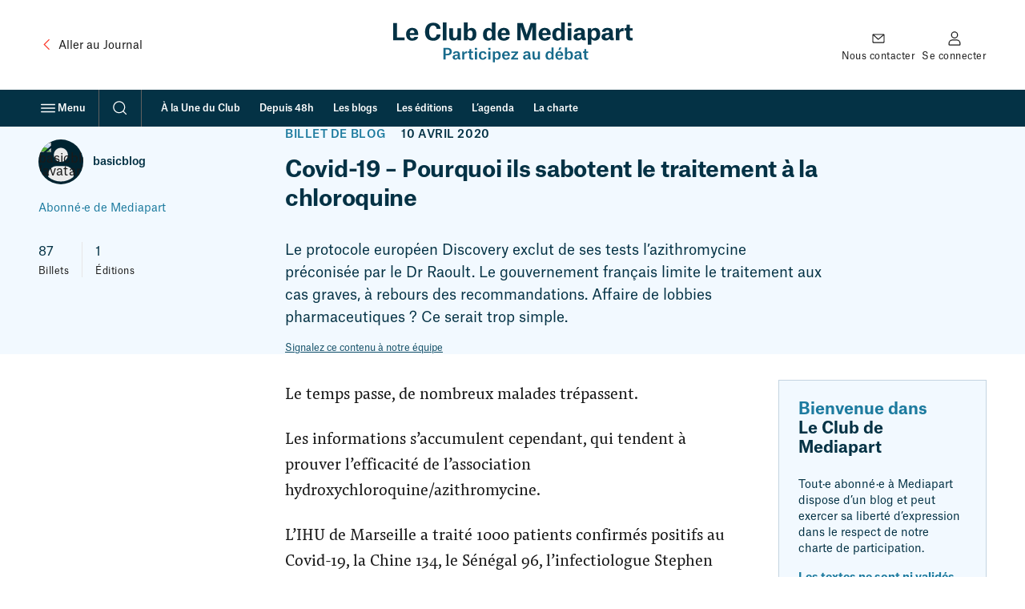

--- FILE ---
content_type: text/html; charset=UTF-8
request_url: https://blogs.mediapart.fr/basicblog/blog/100420/covid-19-pourquoi-ils-sabotent-le-traitement-la-chloroquine?utm_source=facebook&fbclid=IwAR0hrQO3Q8ZVZkBz8OMK-vYiVpPPfj6F_rm0ac-jVw5UfiEiEeP-MWJ3yBo
body_size: 62303
content:
<!doctype html>
<html lang="fr" class="no-js">
    <head>
        <meta charset="UTF-8">
        <meta name="viewport"
            content="initial-scale=1.0, width=device-width, viewport-fit=cover">
        <meta http-equiv="X-UA-Compatible" content="ie=edge">
        <link rel="preconnect" href="https://static.mediapart.fr">
            <link rel="preload" href="https://targetemsecure.blob.core.windows.net/84e5c880-8719-4773-8dad-7c722eb16350/84e5c880871947738dad7c722eb16350_1.js" as="script">
    <link rel="preconnect" href="https://site-azp.slgnt.eu">
<meta property="fb:app_id" content="1016629225388368" />
<meta property="fb:page_id" content="116070051527" />

<title>Covid-19 – Pourquoi ils sabotent le traitement à la chloroquine | Le Club</title>
<meta name="description" content="Le protocole européen Discovery exclut de ses tests l’azithromycine préconisée par le Dr Raoult. Le gouvernement français limite le traitement aux cas graves, à rebours des recommandations. Affaire d…" /><meta name="author" content="basicblog" /><meta name="robots" content="max-snippet:-1,max-video-preview:5,max-image-preview:large,noarchive"><link rel="canonical" href="https://blogs.mediapart.fr/basicblog/blog/100420/covid-19-pourquoi-ils-sabotent-le-traitement-la-chloroquine" />
<meta property="ownpage:title" content="Covid-19 – Pourquoi ils sabotent le traitement à la chloroquine" />
<meta property="ownpage:description" content="Le protocole européen Discovery exclut de ses tests l’azithromycine préconisée par le Dr Raoult. Le gouvernement français limite le traitement aux cas graves, à rebours des recommandations. Affaire de lobbies pharmaceutiques ? Ce serait trop simple." />
    <meta property="ownpage:published_date" content="2020-04-10T16:02:10+02:00" />
    <meta property="ownpage:image" content="https://static.mediapart.fr/etmagine/width_600/files/2020/04/10/precipice.jpg" />
    <meta property="ownpage:has_audio" content="none" />
<meta property="twitter:card" content="summary_large_image" />
<meta property="twitter:title" content="Covid-19 – Pourquoi ils sabotent le traitement à la chloroquine" />
<meta property="twitter:description" content="Le protocole européen Discovery exclut de ses tests l’azithromycine préconisée par le Dr Raoult. Le gouvernement français limite le traitement aux cas graves, à rebours des recommandations. Affaire d…" />
<meta property="twitter:url" content="https://blogs.mediapart.fr/basicblog/blog/100420/covid-19-pourquoi-ils-sabotent-le-traitement-la-chloroquine" />

    <meta property="twitter:image" content="https://www.mediapart.fr/assets/front/images/social/twitter_image/club-archive-2020.png" />

<meta property="og:locale" content="fr_FR" />
<meta property="og:site_name" content="Mediapart" />
<meta property="og:type" content="article" />
<meta property="og:title" content="Covid-19 – Pourquoi ils sabotent le traitement à la chloroquine" />
<meta property="og:description" content="Le protocole européen Discovery exclut de ses tests l’azithromycine préconisée par le Dr Raoult. Le gouvernement français limite le traitement aux cas graves, à rebours des recommandations. Affaire d…" />
<meta property="og:url" content="https://blogs.mediapart.fr/basicblog/blog/100420/covid-19-pourquoi-ils-sabotent-le-traitement-la-chloroquine" />

    <meta property="og:image" content="https://www.mediapart.fr/assets/front/images/social/og_image/club-archive-2020.png" />
    <meta property="og:image:width" content="1200" />
    <meta property="og:image:height" content="628" />
    <meta property="og:image:type" content="image/png" />
    <meta property="og:article:published_time" content="2020-04-10T16:02:10+02:00" />
    <meta property="og:article:modified_time" content="2020-04-19T12:24:46+02:00" />
<script type="application/ld+json">{"@type":"NewsArticle","mainEntityOfPage":{"@type":"WebPage","@id":"https://blogs.mediapart.fr/basicblog/blog/100420/covid-19-pourquoi-ils-sabotent-le-traitement-la-chloroquine"},"headline":"Covid-19 – Pourquoi ils sabotent le traitement à la chloroquine","image":["https://www.mediapart.fr/assets/front/images/social/og_image/club-archive-2020.png"],"dateModified":"2020-04-11T10:40:07+02:00","author":[{"@type":"Person","name":"basicblog","url":"https://blogs.mediapart.fr/basicblog"}],"description":"Le protocole européen Discovery exclut de ses tests l’azithromycine préconisée par le Dr Raoult. Le gouvernement français limite le traitement aux cas graves, à rebours des recommandations. Affaire de lobbies pharmaceutiques ? Ce serait trop simple.","publisher":{"@type":"NewsMediaOrganization","@id":"https://www.mediapart.fr/#organization","name":"Mediapart","url":"https://www.mediapart.fr/","logo":{"@type":"ImageObject","url":"https://www.mediapart.fr/images/v2/header/brand.svg"}},"keywords":["Chloroquine","coronavirus","covid"],"@context":"https://schema.org/"}</script>
<script>
    window.dataLayer = window.dataLayer || [];
    window.dataLayer.push({"content_type":"blog","content_language":"","force_datawall":0,"free_access":0,"full_free_access":0,"program_title":"","user_connected":0,"user_subscribed":0});
    window.dataLayer[window.dataLayer.length - 1].qiota_subscribed_variant_groups = JSON.parse(localStorage.getItem('qiota_subscribed_variant_groups')) || [];
</script>
<script>
    window.smarttagContext ={"name":"lecture_billet","chapter1":"blog","chapter2":"covid_19_pourquoi_ils_sabotent_le_traitement_a_la_chloroquine","level2":"4","locale":"FR","status":"non_authentifie","userCategory":"","contentType":"blog","contentVersion":"no_variance","nodeId":"871573","title":"covid_19_pourquoi_ils_sabotent_le_traitement_a_la_chloroquine","date":"20200410","authors":"basicblog","numberOfComments":59,"url":"blog::covid_19_pourquoi_ils_sabotent_le_traitement_a_la_chloroquine::lecture_billet","clickLevel":"9"}</script>
<link rel="icon" href="/icon-blogs.ico" sizes="32x32">
<link rel="icon" href="/icon-blogs.svg" type="image/svg+xml">
<link rel="apple-touch-icon" href="/icon-blogs-180x180.png">
<link rel="manifest" href="/manifest-blogs.webmanifest">
<meta name="msapplication-TileColor" content="#ffffff">
<meta name="theme-color" content="#ffffff">
<script>if('visibilityState' in document){document.documentElement.className=document.documentElement.className.replace(/\bno-(?=js\b)/,'');}</script>
<script>
    window.mediapart = {
        user: {
            uid: 0,
            selligent: {
                connected: 'Non_connecte',
                status: 'Non_connecte',
            },
            myContacts: [],
        },
        routeConfig: {"newsletter_status":{"path":"/newsletters/{newsletterId}/subscription_status"},"tools_vote_add":{"path":"/tools/recommend/{nid}","requirements":{"nid":"\\d+"}},"read_later_toggle":{"path":"/read_later/toggle/{nid}","requirements":{"nid":"\\d+"}},"read_later_status":{"path":"/api/user/read_later/status"}},
        host: 'https://blogs.mediapart.fr',
        locale: 'fr',
        domain: 'mediapart.fr',
        origin: {
            etmagine: 'https://static.mediapart.fr/etmagine',
        },
        path: {
            club_my_account_messages: '/perso/messages',
            club_my_account_waiting_contacts: '/perso/contacts/en_attente',
            read_later_listing: '//www.mediapart.fr/a-lire-plus-tard',
            subscription_url: 'https://abo.mediapart.fr/abonnement/normal',

        },
        disableTracking: 0
    };

    window.readLater = {
        granted: false,
        not_granted_notification: {
            cta: 'S&#x2019;abonner',
            msg: 'Sauvegarder&#x20;un&#x20;article&#x20;pour&#x20;plus&#x20;tard&#x20;est&#x20;r&#x00E9;serv&#x00E9;&#x20;aux&#x20;abonn&#x00E9;&#x00B7;es',
        },
        notifications: {
            cta: 'Voir&#x20;ma&#x20;liste',
            msg: {
                added: 'Votre&#x20;article&#x20;a&#x20;bien&#x20;&#x00E9;t&#x00E9;&#x20;ajout&#x00E9;&#x20;&#x00E0;&#x20;votre&#x20;liste&#x20;&quot;&#x00E0;&#x20;lire&#x20;plus&#x20;tard&quot;',
                removed: 'Votre&#x20;article&#x20;a&#x20;&#x00E9;t&#x00E9;&#x20;retir&#x00E9;&#x20;de&#x20;votre&#x20;liste&#x20;&quot;&#x00E0;&#x20;lire&#x20;plus&#x20;tard&quot;',
            }
        },
    };

    window.cookieConsent = { services: [] };

    window.cookieConsent.services.push(
        {
            name: "crazyegg",
            trackBeforeAgreement: false,
            params: {
                script: {
                    url: "https://script.crazyegg.com/pages/scripts/0058/1231.js",
                    userConnected: 'Non_connecte',
                    userStatus: 'Non_connecte',
                }
            }
        }
    );

    window.cookieConsent.services.push(
        {
            name: "nonli",
            trackBeforeAgreement: false,
            params: {
                script: {
                    text: "window._nli=window._nli||[],window._nli.push(['brand','BNLI-1437']),function(){var n,e,i=window._nli||(window._nli=[]);i.loaded||((n=document.createElement('script')).defer=!0,n.src='https://l.mediapart.fr/sdk.js',(e=document.getElementsByTagName('script')[0]).parentNode.insertBefore(n,e),i.loaded=!0)}();",
                }
            }
        }
    );
    
    window.cookieConsent.services.push(
        {
            name: "qiota",
            trackBeforeAgreement: false,
            params: {
                alwaysLoadScript: 1,
                script: {
                    url: "https://static.qiota.com/assets/getQiota.js",
                    q_token: "irCJceR9wY",
                    q_logged: 0,
                    q_subscribed: 0,
                    q_ressource_uri: "https://blogs.mediapart.fr/basicblog/blog/100420/covid-19-pourquoi-ils-sabotent-le-traitement-la-chloroquine?utm_source=facebook&amp;fbclid=IwAR0hrQO3Q8ZVZkBz8OMK-vYiVpPPfj6F_rm0ac-jVw5UfiEiEeP-MWJ3yBo",
                }
            }
        }
    );

    window.cookieConsent.services.push({
        name: "smarttag",
        trackBeforeAgreement: true,
        params: {
            script: {}
        }
    });
</script><script>
    var fbPixelTrackers = {
        PageView: {},
        ViewContent: {}
    };

    window.cookieConsent.services.push({
        name: 'facebookpixel',
        trackBeforeAgreement: false,
        params: {
            tracking: {
                id: '865500396915649',
                events: fbPixelTrackers
            }
        }
    });
</script>
                    <link rel="stylesheet" type="text/css" href="https://www.mediapart.fr/assets/build/default/front/nouvelle_formule/css/main.bc629f29fa2c6be8.css">
                    <script>(()=>{"use strict";var v={},h={};function a(e){var o=h[e];if(o!==void 0)return o.exports;var r=h[e]={exports:{}};return v[e].call(r.exports,r,r.exports,a),r.exports}a.m=v,(()=>{var e=[];a.O=(o,r,f,t)=>{if(r){t=t||0;for(var n=e.length;n>0&&e[n-1][2]>t;n--)e[n]=e[n-1];e[n]=[r,f,t];return}for(var c=1/0,n=0;n<e.length;n++){for(var r=e[n][0],f=e[n][1],t=e[n][2],s=!0,l=0;l<r.length;l++)(t&!1||c>=t)&&Object.keys(a.O).every(_=>a.O[_](r[l]))?r.splice(l--,1):(s=!1,t<c&&(c=t));if(s){e.splice(n--,1);var u=f();u!==void 0&&(o=u)}}return o}})(),a.d=(e,o)=>{for(var r in o)a.o(o,r)&&!a.o(e,r)&&Object.defineProperty(e,r,{enumerable:!0,get:o[r]})},a.g=function(){if(typeof globalThis=="object")return globalThis;try{return this||new Function("return this")()}catch{if(typeof window=="object")return window}}(),a.o=(e,o)=>Object.prototype.hasOwnProperty.call(e,o),(()=>{var e={121:0};a.O.j=f=>e[f]===0;var o=(f,t)=>{var n=t[0],c=t[1],s=t[2],l,u,i=0;if(n.some(p=>e[p]!==0)){for(l in c)a.o(c,l)&&(a.m[l]=c[l]);if(s)var b=s(a)}for(f&&f(t);i<n.length;i++)u=n[i],a.o(e,u)&&e[u]&&e[u][0](),e[u]=0;return a.O(b)},r=self.webpackChunk=self.webpackChunk||[];r.forEach(o.bind(null,0)),r.push=o.bind(null,r.push.bind(r))})()})();</script>            <script defer src="https://www.mediapart.fr/assets/build/default/front/nouvelle_formule/js/vendors.f4ea60fdad8a96e7.js"></script>            <script defer src="https://www.mediapart.fr/assets/build/default/front/nouvelle_formule/js/commons.23df507ff2f81a66.js"></script>
                        <script defer src="https://www.mediapart.fr/assets/build/default/front/nouvelle_formule/js/blogs.0d7f7444c84a64e3.js"></script>
    </head>
    <body>
<ul class="skip-links">
    <li><a href="#main">Contenu principal</a></li>
    <li><a href="//www.mediapart.fr/search">Recherche</a></li>
    <li><a href="#footer">Pied de page</a></li>
</ul>
<header role="banner" class="nav nav__club " data-js="nav">
    
    <div class="nav__main container">

        <div class="nav__meta">
            <a class="text-with-icon _vcenter _adjust-vertically _small-gap hidden@until-md"
               href="https://www.mediapart.fr/"
               data-smarttag
               data-smarttag-name="retour_journal"
               data-smarttag-chapter1="blog"
               data-smarttag-chapter2="header"
               data-smarttag-type="navigation">
                <svg class="icon _xl color:text-brand" aria-hidden="true" focusable="false" height="16" width="16" xmlns="http://www.w3.org/2000/svg" viewBox="0 0 32 32">  <path fill-rule="evenodd" d="M20.707 6.293a1 1 0 0 1 0 1.414L12.414 16l8.293 8.293a1 1 0 0 1-1.414 1.414l-9-9a1 1 0 0 1 0-1.414l9-9a1 1 0 0 1 1.414 0Z" clip-rule="evenodd"/></svg>
                <span class="ui-body-product:100"><span class="hidden@until-lg">Aller au </span>Journal</span>
            </a>
        </div>

        <div class="nav__logo">
            <a href="https://blogs.mediapart.fr/"
               data-smarttag
               data-smarttag-name="logo_club"
               data-smarttag-chapter1="blog"
               data-smarttag-chapter2="header"
               data-smarttag-type="navigation"><span class="club-logo">
    <svg xmlns="http://www.w3.org/2000/svg" width="299" height="54" viewBox="0 0 299 54" aria-hidden="true" focusable="false">
      <g fill="none">
        <g class="club-logo-title" fill="#043245">
          <polygon points="0 22.344 14.274 22.344 14.274 18.714 4.739 18.714 4.739 .652 0 .652"/>
          <path d="M26.538 13.2134 20.7015 13.2134C20.9326 10.8883 21.915 9.58399 23.7931 9.58399 25.5267 9.58399 26.3935 10.86 26.538 13.0149L26.538 13.2134ZM31.0743 17.9204 26.5669 17.9204C26.278 18.8277 25.7001 19.7067 23.8798 19.7067 21.9439 19.7067 20.9037 18.5158 20.7015 15.7937L31.2188 15.7937 31.2188 14.6028C31.2188 10.1511 29.0229 6.77685 23.7931 6.77685 18.9101 6.77685 16.0785 10.066 16.0785 14.7162 16.0785 19.5933 18.7367 22.7407 23.7353 22.7407 27.9249 22.7407 30.612 20.8693 31.0743 17.9204ZM50.0033 3.79957C52.4304 3.79957 54.0485 5.44416 54.2796 7.99611L59.1627 7.99611C58.8448 3.11905 55.4065.340261 50.0033.340261 43.5889.340261 39.775 4.65022 39.775 11.7957 39.775 18.6859 43.2133 22.7974 50.09 22.7974 55.4932 22.7974 58.9026 19.65 59.1338 14.9714L54.3085 14.9714C54.0485 17.6935 52.5749 19.3098 49.9745 19.3098 46.825 19.3098 44.8892 16.5877 44.8892 11.6256 44.8892 6.46494 47.0273 3.79957 50.0033 3.79957Z"/>
          <polygon points="61.987 22.344 66.581 22.344 66.581 0 61.987 0"/>
          <path d="M74.6689 7.14546 70.0748 7.14546 70.0748 17.2682C70.0748 20.8409 71.6639 22.6273 75.3912 22.6273 77.9339 22.6273 79.4364 21.408 80.2454 19.8769L80.3032 19.8769 80.3032 22.3437 84.7239 22.3437 84.7239 7.14546 80.1298 7.14546 80.1298 15.4535C80.1298 18.0338 79.1185 19.3948 77.096 19.3948 76.2003 19.3948 75.5357 19.1113 75.1312 18.5158 74.7556 17.9487 74.6689 17.0981 74.6689 16.0206L74.6689 7.14546ZM88.3275 22.3437 92.7194 22.3437 92.7194 20.2455 92.7772 20.2455C93.5862 21.6916 95.0309 22.7124 97.3424 22.7124 101.33 22.7124 103.901 19.8769 103.901 14.6879 103.901 9.0736 101.272 6.8052 97.6891 6.8052 95.3776 6.8052 93.7596 8.02447 92.9794 9.41386L92.9216 9.41386 92.9216 0 88.3275 0 88.3275 22.3437ZM96.0422 19.7067C93.904 19.7067 92.8638 17.9487 92.8638 15.5669L92.8638 13.9223C92.8638 11.3987 94.1641 9.8959 96.0133 9.8959 98.2092 9.8959 99.2205 11.5405 99.2205 14.7446 99.2205 18.0054 98.0647 19.7067 96.0422 19.7067ZM123.29 15.8788C123.29 18.0621 122.163 19.7067 120.054 19.7067 117.8 19.7067 116.846 17.892 116.846 14.8013 116.846 11.4838 118.118 9.8959 120.169 9.8959 122.076 9.8959 123.29 11.3987 123.29 14.0641L123.29 15.8788ZM127.826 0 123.232 0 123.232 9.15867 123.174 9.15867C122.452 7.74092 120.92 6.83356 118.927 6.83356 115.084 6.83356 112.166 9.58399 112.166 14.9431 112.166 20.2171 114.65 22.7407 118.753 22.7407 121.18 22.7407 122.567 21.4364 123.376 20.1037L123.434 20.1037 123.434 22.3437 127.826 22.3437 127.826 0ZM140.93 13.2134 135.094 13.2134C135.325 10.8883 136.307 9.58399 138.185 9.58399 139.919 9.58399 140.786 10.86 140.93 13.0149L140.93 13.2134ZM145.467 17.9204 140.959 17.9204C140.67 18.8277 140.092 19.7067 138.272 19.7067 136.336 19.7067 135.296 18.5158 135.094 15.7937L145.611 15.7937 145.611 14.6028C145.611 10.1511 143.415 6.77685 138.185 6.77685 133.302 6.77685 130.471 10.066 130.471 14.7162 130.471 19.5933 133.129 22.7407 138.127 22.7407 142.317 22.7407 145.004 20.8693 145.467 17.9204ZM154.947 22.3437 159.224 22.3437 159.224 5.38745 159.31 5.38745C159.31 5.38745 159.744 7.34395 160.61 9.95261L164.771 22.3437 168.296 22.3437 172.428 9.95261C173.295 7.3723 173.786 5.3591 173.786 5.3591L173.873 5.3591 173.873 22.3437 178.553 22.3437 178.553.652165 171.677.652165 167.718 12.3061C167.112 14.1208 166.794 15.5102 166.794 15.5102L166.736 15.5102C166.736 15.5102 166.447 14.1208 165.811 12.3061L161.824.652165 154.947.652165 154.947 22.3437ZM192.038 13.2134 186.202 13.2134C186.433 10.8883 187.415 9.58399 189.293 9.58399 191.027 9.58399 191.894 10.86 192.038 13.0149L192.038 13.2134ZM196.575 17.9204 192.067 17.9204C191.778 18.8277 191.2 19.7067 189.38 19.7067 187.444 19.7067 186.404 18.5158 186.202 15.7937L196.719 15.7937 196.719 14.6028C196.719 10.1511 194.523 6.77685 189.293 6.77685 184.41 6.77685 181.579 10.066 181.579 14.7162 181.579 19.5933 184.237 22.7407 189.236 22.7407 193.425 22.7407 196.112 20.8693 196.575 17.9204ZM209.796 15.8788C209.796 18.0621 208.669 19.7067 206.56 19.7067 204.306 19.7067 203.353 17.892 203.353 14.8013 203.353 11.4838 204.624 9.8959 206.675 9.8959 208.582 9.8959 209.796 11.3987 209.796 14.0641L209.796 15.8788ZM214.332 0 209.738 0 209.738 9.15867 209.68 9.15867C208.958 7.74092 207.427 6.83356 205.433 6.83356 201.59 6.83356 198.672 9.58399 198.672 14.9431 198.672 20.2171 201.157 22.7407 205.26 22.7407 207.687 22.7407 209.074 21.4364 209.883 20.1037L209.94 20.1037 209.94 22.3437 214.332 22.3437 214.332 0ZM217.956 4.50845 222.608 4.50845 222.608.425325 217.956.425325 217.956 4.50845ZM217.985 22.3437 222.579 22.3437 222.579 7.14546 217.985 7.14546 217.985 22.3437ZM231.79 19.6784C230.519 19.6784 229.739 18.9128 229.739 17.8069 229.739 17.1831 229.97 16.616 230.49 16.2758 231.213 15.7937 232.426 15.5953 234.853 15.4535L234.853 15.9355C234.853 18.4591 233.38 19.6784 231.79 19.6784ZM230.259 11.6539C230.317 10.5197 231.039 9.69741 232.542 9.69741 234.102 9.69741 234.824 10.5764 234.824 12.2494L234.824 13.0717C231.53 13.2134 229.19 13.3552 227.543 14.2059 226.012 14.9998 225.203 16.2474 225.203 18.0054 225.203 20.8409 227.225 22.5139 230.461 22.5139 232.657 22.5139 234.16 21.6916 235.142 20.2738L235.2 20.2738C235.691 21.9468 236.76 22.3721 238.985 22.3721L240.516 22.3721 240.516 19.2531C239.534 19.2531 239.274 18.9411 239.274 18.1189L239.274 12.8732C239.274 8.81841 237.54 6.8052 232.542 6.8052 228.497 6.8052 226.041 8.61992 225.867 11.6539L230.259 11.6539ZM247.479 15.5669 247.479 13.9223C247.479 11.3987 248.808 9.8959 250.629 9.8959 252.825 9.8959 253.836 11.5405 253.836 14.7446 253.836 18.0054 252.68 19.7067 250.658 19.7067 248.519 19.7067 247.479 17.9487 247.479 15.5669ZM242.943 27.6745 247.537 27.6745 247.537 20.444 247.624 20.444C248.259 21.6349 249.646 22.7124 251.871 22.7124 255.887 22.7124 258.517 19.7634 258.517 14.6879 258.517 9.0736 255.887 6.8052 252.305 6.8052 249.791 6.8052 248.144 8.25131 247.421 9.61235L247.364 9.61235 247.364 7.14546 242.943 7.14546 242.943 27.6745ZM266.765 19.6784C265.494 19.6784 264.714 18.9128 264.714 17.8069 264.714 17.1831 264.945 16.616 265.465 16.2758 266.188 15.7937 267.401 15.5953 269.828 15.4535L269.828 15.9355C269.828 18.4591 268.355 19.6784 266.765 19.6784ZM265.234 11.6539C265.292 10.5197 266.014 9.69741 267.517 9.69741 269.077 9.69741 269.799 10.5764 269.799 12.2494L269.799 13.0717C266.505 13.2134 264.165 13.3552 262.518 14.2059 260.987 14.9998 260.178 16.2474 260.178 18.0054 260.178 20.8409 262.2 22.5139 265.436 22.5139 267.632 22.5139 269.135 21.6916 270.117 20.2738L270.175 20.2738C270.666 21.9468 271.735 22.3721 273.96 22.3721L275.491 22.3721 275.491 19.2531C274.509 19.2531 274.249 18.9411 274.249 18.1189L274.249 12.8732C274.249 8.81841 272.515 6.8052 267.517 6.8052 263.471 6.8052 261.016 8.61992 260.842 11.6539L265.234 11.6539ZM277.918 22.3437 282.483 22.3437 282.483 14.8297C282.483 11.9091 284.072 10.9734 286.875 10.9734L287.684 10.9734 287.684 6.89027 287.424 6.89027C285.344 6.89027 283.177 8.05282 282.31 10.3496L282.252 10.3496 282.252 7.14546 277.918 7.14546 277.918 22.3437ZM291.574 2.86386 291.574 4.02641C291.574 6.77685 291.228 7.17382 289.263 7.17382L288.743 7.17382 288.743 10.2645 291.025 10.2645 291.025 17.8353C291.025 21.2663 292.903 22.5422 295.937 22.5422 297.237 22.5422 298.393 22.4288 299 22.3721L299 19.0829C299 19.0829 298.249 19.1963 297.7 19.1963 296.14 19.1963 295.562 18.5158 295.562 16.9846L295.562 10.2645 298.971 10.2645 298.971 7.14546 295.504 7.14546 295.504 2.86386 291.574 2.86386Z"/>
        </g>

        <g class="club-logo-baseline" fill="#176A8B" transform="translate(0 32)">
          <path d="M4.460564 9.315527C7.520294 9.315527 9.879604 8.013167 9.879604 4.811517 9.879604 1.682217 7.612454.416034 4.681754.416034L-8.8817842e-16.416034-8.8817842e-16 14.253697 2.580494 14.253697 2.580494 9.315527 4.460564 9.315527ZM2.580494 7.434337 2.580494 2.279137 4.626454 2.279137C6.322204 2.279137 7.317544 3.002677 7.317544 4.829607 7.317544 6.566097 6.322204 7.434337 4.589594 7.434337L2.580494 7.434337ZM14.811604 12.752297C13.908404 12.752297 13.373904 12.245897 13.373904 11.449997 13.373904 10.997797 13.521404 10.635997 13.871604 10.400797 14.387704 10.039097 15.309304 9.894397 17.041904 9.803897L17.041904 10.075197C17.041904 11.956397 15.899104 12.752297 14.811604 12.752297ZM13.724104 7.398157C13.761004 6.638447 14.240204 6.005357 15.383004 6.005357 16.507404 6.005357 17.023504 6.602267 17.023504 7.904637L17.023504 8.393027C14.903804 8.483467 13.410804 8.610087 12.378604 9.134647 11.383304 9.641127 10.904004 10.455097 10.904004 11.558497 10.904004 13.331197 12.139004 14.380297 14.148104 14.380297 15.567304 14.380297 16.599504 13.819497 17.170904 12.824697L17.226204 12.824697C17.484304 13.928097 18.111004 14.289797 19.567104 14.289797L20.267504 14.289797 20.267504 12.535297C19.622404 12.535297 19.438104 12.300097 19.438104 11.685097L19.438104 8.139787C19.438104 5.571227 18.313704 4.395487 15.401504 4.395487 12.913104 4.395487 11.420104 5.553137 11.346404 7.398157L13.724104 7.398157ZM22.244204 14.253697 24.714104 14.253697 24.714104 9.315527C24.714104 7.452427 25.783204 6.728887 27.534204 6.728887L27.995004 6.728887 27.995004 4.449747 27.829104 4.449747C26.465204 4.449747 25.138104 5.263727 24.622004 6.566097L24.585104 6.566097 24.585104 4.612547 22.244204 4.612547 22.244204 14.253697ZM30.866804 1.881197 30.866804 2.586647C30.866804 4.377397 30.627204 4.648727 29.355404 4.648727L29.023604 4.648727 29.023604 6.349037 30.608804 6.349037 30.608804 11.540397C30.608804 13.548197 31.641004 14.398397 33.576404 14.398397 34.405804 14.398397 35.124704 14.307897 35.364304 14.271797L35.364304 12.444797C35.364304 12.444797 34.866604 12.517197 34.442704 12.517197 33.447304 12.517197 33.060304 12.101097 33.060304 11.106297L33.060304 6.349037 35.309004 6.349037 35.309004 4.612547 33.023404 4.612547 33.023404 1.881197 30.866804 1.881197ZM37.363904 2.767527 39.889104 2.767527 39.889104.470299 37.363904.470299 37.363904 2.767527ZM37.382304 14.253697 39.870604 14.253697 39.870604 4.612547 37.382304 4.612547 37.382304 14.253697ZM51.151804 7.886547C51.041204 5.498877 49.234804 4.377397 46.838704 4.377397 43.871104 4.377397 42.064804 6.385207 42.064804 9.442147 42.064804 12.571397 43.760504 14.488797 46.801804 14.488797 49.234904 14.488797 51.059604 13.258797 51.207104 10.834997L48.810904 10.834997C48.774104 11.685097 48.294804 12.770397 46.820304 12.770397 45.050804 12.770397 44.608404 11.142497 44.608404 9.405977 44.608404 7.560957 45.235104 6.059617 46.838704 6.059617 48.055204 6.059617 48.626604 6.873597 48.718704 7.886547L51.151804 7.886547ZM53.293904 2.767527 55.819104 2.767527 55.819104.470299 53.293904.470299 53.293904 2.767527ZM53.312404 14.253697 55.800704 14.253697 55.800704 4.612547 53.312404 4.612547 53.312404 14.253697ZM61.091404 9.894397 61.091404 8.863317C61.091404 7.253457 62.013004 6.131967 63.377004 6.131967 64.999004 6.131967 65.625704 7.343897 65.625704 9.387887 65.625704 11.612797 64.833204 12.788497 63.395504 12.788497 61.865604 12.788497 61.091404 11.540397 61.091404 9.894397ZM58.658404 17.654297 61.146704 17.654297 61.146704 12.987497 61.183604 12.987497C61.570704 13.765297 62.566004 14.488797 63.985304 14.488797 66.418304 14.488797 68.132504 12.679997 68.132504 9.369797 68.132504 5.770207 66.399904 4.395487 64.188004 4.395487 62.639704 4.395487 61.589104 5.281817 61.091404 6.204327L61.054604 6.204327 61.054604 4.612547 58.658404 4.612547 58.658404 17.654297ZM76.457804 8.501557 72.292104 8.501557C72.458004 6.927857 73.158404 5.969177 74.430204 5.969177 75.794204 5.969177 76.365604 6.945947 76.457804 8.393027L76.457804 8.501557ZM78.872404 11.540397 76.439304 11.540397C76.273404 12.119197 75.886404 12.806597 74.559304 12.806597 73.103104 12.806597 72.384304 11.847897 72.273704 10.020997L78.983004 10.020997 78.983004 9.243177C78.983004 6.548007 77.674304 4.377397 74.448704 4.377397 71.481104 4.377397 69.766904 6.511827 69.766904 9.442147 69.766904 12.462897 71.370504 14.488797 74.467104 14.488797 76.992304 14.488797 78.559004 13.385397 78.872404 11.540397Z"/><polygon points="80.736 6.421 85.731 6.421 80.534 12.535 80.534 14.254 88.773 14.254 88.773 12.409 83.464 12.409 88.662 6.313 88.662 4.613 80.736 4.613"/><path d="M98.584004 12.752297C97.680904 12.752297 97.146304 12.245897 97.146304 11.449997 97.146304 10.997797 97.293804 10.635997 97.644004 10.400797 98.160104 10.039097 99.081704 9.894397 100.813904 9.803897L100.813904 10.075197C100.813904 11.956397 99.671504 12.752297 98.584004 12.752297ZM97.496504 7.398157C97.533404 6.638447 98.012604 6.005357 99.155404 6.005357 100.279904 6.005357 100.795904 6.602267 100.795904 7.904637L100.795904 8.393027C98.676204 8.483467 97.183204 8.610087 96.151004 9.134647 95.155704 9.641127 94.676404 10.455097 94.676404 11.558497 94.676404 13.331197 95.911404 14.380297 97.920504 14.380297 99.339804 14.380297 100.371904 13.819497 100.942904 12.824697L100.998904 12.824697C101.256904 13.928097 101.882904 14.289797 103.339904 14.289797L104.039904 14.289797 104.039904 12.535297C103.394904 12.535297 103.210904 12.300097 103.210904 11.685097L103.210904 8.139787C103.210904 5.571227 102.085904 4.395487 99.173904 4.395487 96.685504 4.395487 95.192504 5.553137 95.118804 7.398157L97.496504 7.398157ZM108.412904 4.612547 105.960904 4.612547 105.960904 11.142497C105.960904 13.403497 107.048904 14.452597 109.241904 14.452597 110.827904 14.452597 111.840904 13.638697 112.320904 12.661897L112.356904 12.661897 112.356904 14.253697 114.734904 14.253697 114.734904 4.612547 112.264904 4.612547 112.264904 9.876297C112.264904 11.666997 111.545904 12.643797 110.071904 12.643797 109.481904 12.643797 109.020904 12.462897 108.744904 12.064997 108.449904 11.666997 108.412904 11.033897 108.412904 10.346597L108.412904 4.612547ZM128.505904 10.129497C128.505904 11.648897 127.657904 12.788497 126.182904 12.788497 124.579904 12.788497 123.952904 11.486097 123.952904 9.460237 123.952904 7.289627 124.781904 6.131967 126.274904 6.131967 127.620904 6.131967 128.505904 7.217277 128.505904 9.026117L128.505904 10.129497ZM130.956904 0 128.468904 0 128.468904 5.951087 128.431904 5.951087C127.989904 5.064757 127.030904 4.395487 125.703904 4.395487 123.233904 4.395487 121.427904 6.168147 121.427904 9.532597 121.427904 13.005597 123.122904 14.488797 125.537904 14.488797 127.067904 14.488797 128.025904 13.656797 128.523904 12.770397L128.578904 12.770397 128.578904 14.253697 130.956904 14.253697 130.956904 0ZM136.776904 3.075027 138.656904 3.075027 140.278904 0 137.734904 0 136.776904 3.075027ZM139.817904 8.501557 135.652904 8.501557C135.817904 6.927857 136.518904 5.969177 137.790904 5.969177 139.154904 5.969177 139.725904 6.945947 139.817904 8.393027L139.817904 8.501557ZM142.232904 11.540397 139.799904 11.540397C139.633904 12.119197 139.246904 12.806597 137.919904 12.806597 136.463904 12.806597 135.744904 11.847897 135.633904 10.020997L142.342904 10.020997 142.342904 9.243177C142.342904 6.548007 141.034904 4.377397 137.808904 4.377397 134.841904 4.377397 133.126904 6.511827 133.126904 9.442147 133.126904 12.462897 134.730904 14.488797 137.827904 14.488797 140.352904 14.488797 141.918904 13.385397 142.232904 11.540397ZM144.536904 14.253697 146.895904 14.253697 146.895904 12.860897 146.932904 12.860897C147.448904 13.765297 148.407904 14.488797 149.900904 14.488797 152.314904 14.488797 154.010904 12.734197 154.010904 9.369797 154.010904 5.770207 152.277904 4.395487 150.066904 4.395487 148.609904 4.395487 147.559904 5.173287 147.061904 6.113887L147.024904 6.113887 147.024904 0 144.536904 0 144.536904 14.253697ZM149.273904 12.788497C147.743904 12.788497 146.969904 11.540397 146.969904 9.894397L146.969904 8.863317C146.969904 7.253457 147.872904 6.131967 149.255904 6.131967 150.877904 6.131967 151.503904 7.343897 151.503904 9.387887 151.503904 11.612797 150.711904 12.788497 149.273904 12.788497ZM159.441904 12.752297C158.538904 12.752297 158.004904 12.245897 158.004904 11.449997 158.004904 10.997797 158.151904 10.635997 158.501904 10.400797 159.018904 10.039097 159.939904 9.894397 161.672904 9.803897L161.672904 10.075197C161.672904 11.956397 160.529904 12.752297 159.441904 12.752297ZM158.354904 7.398157C158.391904 6.638447 158.870904 6.005357 160.013904 6.005357 161.137904 6.005357 161.653904 6.602267 161.653904 7.904637L161.653904 8.393027C159.534904 8.483467 158.041904 8.610087 157.008904 9.134647 156.013904 9.641127 155.534904 10.455097 155.534904 11.558497 155.534904 13.331197 156.769904 14.380297 158.778904 14.380297 160.197904 14.380297 161.229904 13.819497 161.801904 12.824697L161.856904 12.824697C162.114904 13.928097 162.741904 14.289797 164.197904 14.289797L164.897904 14.289797 164.897904 12.535297C164.252904 12.535297 164.068904 12.300097 164.068904 11.685097L164.068904 8.139787C164.068904 5.571227 162.944904 4.395487 160.031904 4.395487 157.543904 4.395487 156.050904 5.553137 155.976904 7.398157L158.354904 7.398157ZM167.667904 1.881197 167.667904 2.586647C167.667904 4.377397 167.427904 4.648727 166.155904 4.648727L165.823904 4.648727 165.823904 6.349037 167.409904 6.349037 167.409904 11.540397C167.409904 13.548197 168.441904 14.398397 170.376904 14.398397 171.206904 14.398397 171.924904 14.307897 172.164904 14.271797L172.164904 12.444797C172.164904 12.444797 171.666904 12.517197 171.242904 12.517197 170.247904 12.517197 169.860904 12.101097 169.860904 11.106297L169.860904 6.349037 172.109904 6.349037 172.109904 4.612547 169.823904 4.612547 169.823904 1.881197 167.667904 1.881197Z"/>
        </g>
      </g>
    </svg>
    <span class="screen-reader-only">Le Club de Mediapart : Participez au débat</span>
</span>
</a>
        </div>

        <ul class="nav__actions">
                            <li class="hidden@until-xl">
                    <a class="nav__icon"
                    href="//aide.mediapart.fr/hc/fr"
                    data-smarttag
                    data-smarttag-name="nous_contacter"
                    data-smarttag-chapter1="blog"
                    data-smarttag-chapter2="header"
                    data-smarttag-type="navigation">
                        <svg class="icon _lg" aria-hidden="true" focusable="false" height="16" width="16" xmlns="http://www.w3.org/2000/svg" viewBox="0 0 32 32">  <path fill-rule="evenodd" d="M7.297 8.8h17.406l-9.078 7.821L7.297 8.8ZM5.767 7C4.792 7 4 7.806 4 8.8v14.4c0 .994.792 1.8 1.768 1.8h20.464C27.21 25 28 24.194 28 23.2V8.8c0-.994-.791-1.8-1.768-1.8H5.768Zm0 14.927V9.84l5.68 5.54 3.607 3.107a.872.872 0 0 0 1.142 0L26.232 9.84v12.537c.05.274-.217.823-1.692.823H7.018c-.697 0-1.25-.72-1.25-1.273Z" clip-rule="evenodd"/></svg>
                        <span class="_xs">Nous contacter</span>
                    </a>
                </li>
                                        <li class="hidden@until-md">
                    <a class="nav__icon"
                       href="//www.mediapart.fr/login"
                       data-smarttag
                       data-smarttag-name="connexion"
                       data-smarttag-chapter1="blog"
                       data-smarttag-chapter2="header"
                       data-smarttag-type="navigation">
                        <svg class="icon _lg" aria-hidden="true" focusable="false" height="16" width="16" xmlns="http://www.w3.org/2000/svg" viewBox="0 0 32 32">  <path fill-rule="evenodd" d="M21 9a5 5 0 1 1-10 0 5 5 0 0 1 10 0Zm2 0A7 7 0 1 1 9 9a7 7 0 0 1 14 0ZM6 26a6 6 0 0 1 6-6h8a6 6 0 0 1 6 6v2H6v-2Zm-2 0a8 8 0 0 1 8-8h8a8 8 0 0 1 8 8v2a2 2 0 0 1-2 2H6a2 2 0 0 1-2-2v-2Z" clip-rule="evenodd"/></svg>
                        <span class="_xs">Se connecter</span>
                    </a>
                </li>
            
            
            <li class="hidden@md margin-left:400@md">
                <a class="nav__icon"
                   href="//www.mediapart.fr/"
                   data-smarttag
                   data-smarttag-name="journal"
                   data-smarttag-chapter1="blog"
                   data-smarttag-chapter2="header"
                   data-smarttag-type="navigation">
                    <svg class="logo-crieur" xmlns="http://www.w3.org/2000/svg" viewBox="0 0 52 30">  <path fill="#FC392B" fill-rule="evenodd" d="M30.191 9.132a.64.64 0 0 1-.019.164l.049-.025.048-.026c.527-.263 1.056-.532 1.583-.806l-.274-1.38-1.4 1.982.002.01c.004.025.009.05.011.081ZM20.352 28.55h-.05c-.439-.006-1.464-.02-2.556-.048-1.459-.04-2.974-.094-3.487-.21a.69.69 0 0 0-.052-.014c-.056-.014-.11-.027-.212-.114l-.04-.04-.024-.055c-.61-1.38-1.188-4.118-1.19-6.63 0-1.15.123-2.25.438-3.152l.094-.266 1.346.29c.118-.395.258-.733.427-.997l.094-.142h.17a.97.97 0 0 1 .282.06l.112.034c.161.051.368.124.605.21a84.969 84.969 0 0 1 2.105.79c.075.03.149.058.221.085.506-1.184 1.083-2.168 1.712-2.993-.554.1-1.158.159-1.832.162h-.022c-.825-.006-1.687-.325-2.38-.715a6.02 6.02 0 0 1-.866-.597l-4.559-2.71 1.241 5.478-5.32-1.808L8.96 20.27l-5.58-.658 3.361 4.503-5.596.513 4.223 3.702L0 29.995h22.287c-.626-.102-1.282-.699-1.935-1.446Zm26.516-.218L52 29.997V30H31.596c.382-3.042.93-8.415.93-14.323 0-.798-.091-1.457-.253-2.01-.246-1.245 2.039-2.745 4.167-4.143l.353-.231.03.193-.605 7.733L42 16.867l2.75.217-1.469 3.192 5.578-.663-3.361 4.503 5.596.513-4.226 3.702Zm-23.896-16.45a.312.312 0 0 1-.01-.026.29.29 0 0 0-.012-.025c-.129-.347-.309-.75-.349-.771a.647.647 0 0 1-.212-.449.9.9 0 0 1 .204-.492.742.742 0 0 0 .118-.201l.038-.08a4.28 4.28 0 0 1-1.32-1.852l-.034.003a.683.683 0 0 1-.11.007h-.035a1.93 1.93 0 0 1-.75-.144l-.873 4.395c.336.078.701.121 1.088.121.73 0 1.515-.153 2.257-.486Zm-5.368-.444c-.438.003-.825.186-1.126.382-.125.082-.252.162-.377.241-.213.136-.422.268-.612.399l-.048-3.706L19 12.045a2.585 2.585 0 0 1-.562-.32 1.358 1.358 0 0 0-.835-.287Z" clip-rule="evenodd"/>  <path fill="#fff" fill-rule="evenodd" d="m42.002 16.223 4.53.36.495-7.359-.522-8.297-3.353.333c0 .672-.024 1.129-.137 1.392h2.319v.314H42.13v-.239c-.241-.166-.533-.415-.84-.676a15.728 15.728 0 0 0-.952-.77L36.16.969l1.303 8.487-.554 7.077 5.094-.309Zm-21.93-9.732c.326.626.444.836 1.256.865.832.035 1.901-.958 3.153-2.12l.398-.367c1.019-.92 2.19-1.873 3.595-2.346l-.045-.024a4.587 4.587 0 0 1-.64-.488c-.525-.447-1.117-.952-2.08-.952-1.676-.022-4.406 1.47-5.292 2.985a3.464 3.464 0 0 0-.481 1.708c0 .299.05.562.137.74Zm9.125.513c.01.186-.263.546-.698.618a2.54 2.54 0 0 1-.441.043c-.446-.016-.685-.12-.688-.454.003-.792.516-1.298.991-1.298a.79.79 0 0 1 .137.014c.393.07.702.54.699 1.077Zm-1.97 3.896c1.188-.685 1.793-1.144 2.08-1.424.245-.252.247-.317.245-.336a.12.12 0 0 0-.008-.035 1.04 1.04 0 0 0-.054-.131 1.11 1.11 0 0 0-.108-.188c-3.213 1.082-5.556 1.472-6.18 1.563-.042.073-.083.133-.114.18l-.046.07c.002.006.005.008.01.014.169.186.266.426.37.683l.068.168c.089.24.197.492.256.602a4.52 4.52 0 0 0 .894-.115c.755-.35 1.518-.629 2.273-.876.1-.05.196-.106.297-.165l.018-.01Zm-8.702 3.985h-.035c-.653.002-1.445-.28-2.066-.632-.57-.298-1.002-.736-1.056-.851.043-.159.771-.621 1.457-1.05.239-.16.529-.28.776-.278a.69.69 0 0 1 .446.153c.65.503 1.61.774 2.67.777.815 0 1.693-.172 2.524-.548a.532.532 0 0 0 .056.078l.014.014c.02.021.044.045.075.07a10.94 10.94 0 0 0-2.373 1.942 9.805 9.805 0 0 1-2.488.325Zm-3.683 3.928-1.365-.293c-.949 2.703-.105 7.628.741 9.538.24.239 6.303.295 6.303.295l6.411-.4c2.373.228 1.486-9.89 1.486-9.89l-8.219 1.373s-4.592-1.814-4.893-1.814c-.188.28-.34.69-.464 1.19Z" clip-rule="evenodd"/>  <path fill="#1A1A1A" d="m25.253 23.087.317.025.17-2.209-.318-.027-.17 2.211Zm-1.207.057.317.027.178-2.23-.317-.024-.178 2.227Zm-1.203.054.317.026.185-2.251-.317-.027-.185 2.252Zm-1.207.053.317.027.194-2.27-.317-.027-.194 2.27Zm-4.26-2.547-.318-.03-.223 2.354.317.03.223-2.354Zm-1.191-.148-.317-.032-.231 2.375.317.03.23-2.372Zm-1.19-.15-.317-.03-.24 2.397.318.032.239-2.399Zm10.107 3.925.202 2.263.317-.027-.199-2.26-.32.024Zm-1.177.035.223 2.276.317-.032-.223-2.276-.317.032Zm-1.17.033L23 26.69l.317-.032-.247-2.292-.317.033Zm-5.855-.261.362 2.364.315-.048-.363-2.364-.314.048Zm-1.166-.148.386 2.38.315-.05-.39-2.38-.312.05Zm-1.17-.145.412 2.394.314-.054-.41-2.396-.315.056ZM41.294 5.29H38.09v.32h3.203v-.32Zm1.233 1.658h3.203v-.317h-3.203v.317Zm2.942-2.972h-3.203v.32h3.203v-.32Zm-3.028 9.608h3.203v-.317H42.44v.317Zm-.043-7.963H45.6V5.3h-3.203v.32Zm-.056 9.293h3.202v-.317h-3.202v.317Zm.198-2.657h3.203v-.317H42.54v.317Zm.197-2.657h3.205v-.317h-3.205V9.6ZM47.099.228l-4.025.4C42.881.173 42.306 0 41.382 0c-.882 0-1.586.25-1.841.586L35.406.274l.062.395.809 5.266c-1.725 1.09-3.89 2.249-6.008 3.308l-.097.05a.644.644 0 0 0 .02-.163c-.014-.21-.09-.358-.192-.56a1.395 1.395 0 0 0-.19-.268c-.081-.078-.178-.18-.382-.188-.013 0-.03.003-.048.005a4.203 4.203 0 0 0-.322-3.823c1.031-.758 1.536-1.652 1.33-2.074-.012-.003-.826-.228-1.715-.32C28.2 1.622 27.338.42 25.71.416c-1.991.025-4.745 1.527-5.839 3.294a4.038 4.038 0 0 0-.572 2.037c0 .368.059.712.196 1.008.277.669.787 1.233 1.755 1.233l.075-.003c.035 0 .07-.005.105-.008.265.73.725 1.368 1.319 1.851l-.038.08c-.075.21-.28.296-.322.694a.626.626 0 0 0 .212.449c.04.021.22.424.35.77l.02.052a5.547 5.547 0 0 1-2.253.486c-.949.003-1.793-.258-2.282-.642a1.358 1.358 0 0 0-.835-.287c-.438.002-.825.185-1.126.381-.379.247-.782.486-1.104.717-.31.245-.607.428-.642.86 0 .04.005.089.019.14.153.478.671.86 1.364 1.27.694.388 1.553.71 2.38.715h.022a10.842 10.842 0 0 0 1.833-.16c-.629.824-1.207 1.807-1.712 2.992-.21-.083-.43-.166-.65-.252a85.6 85.6 0 0 0-1.677-.626 18.13 18.13 0 0 0-.604-.21c-.175-.05-.242-.083-.395-.094h-.172l-.094.142c-.17.264-.309.602-.427.997l-1.346-.29-.094.266c-.317.903-.438 2.002-.438 3.152.005 2.512.58 5.25 1.19 6.63l.024.054.04.04c.135.113.183.1.264.13.516.115 2.031.169 3.487.21 1.137.029 2.2.042 2.606.048.65.75 1.309 1.343 1.94 1.448h9.302c.381-3.044.93-8.418.93-14.323 0-.798-.092-1.457-.253-2.01-.26-1.314 2.3-2.913 4.52-4.374l.029.193-.605 7.733 5.782-.352 5.124.405.542-8.041L47.1.228ZM30.288 2.531a.11.11 0 0 0 .019.005h-.022l.003-.005ZM15.462 17.856c.425.135 1.46.519 2.407.884l.53.204-.065.164-3.095-.663c.067-.231.143-.428.223-.589Zm2.013 10a74.444 74.444 0 0 1-2.147-.088 10.94 10.94 0 0 1-.728-.065l-.143-.021c-.54-1.295-1.082-3.917-1.082-6.244 0-.986.096-1.919.317-2.674l4.427.951a22.782 22.782 0 0 0-.631 2.233c-.312 1.338-.236 2.389.811 3.96l.108.726.314-.046-.016-.11c.075.1.15.202.234.306.287.366.583.753.881 1.126-.586-.013-1.462-.027-2.345-.053ZM29.197 7.005c.01.186-.263.546-.698.618a2.54 2.54 0 0 1-.441.043c-.446-.016-.685-.12-.688-.454.003-.792.516-1.298.991-1.298a.79.79 0 0 1 .137.014c.393.07.702.54.699 1.077Zm-7.87.352c-.81-.03-.93-.239-1.254-.865-.086-.177-.137-.44-.137-.739 0-.534.164-1.184.48-1.708.887-1.516 3.617-3.007 5.294-2.985 1.362 0 1.982 1.013 2.719 1.44l.045.024c-1.405.473-2.576 1.427-3.595 2.345-1.424 1.312-2.633 2.526-3.552 2.488Zm-2.802 7.529h-.035c-.653.002-1.445-.28-2.066-.632-.57-.298-1.002-.736-1.056-.851.043-.159.771-.621 1.457-1.05.239-.16.529-.28.776-.278a.69.69 0 0 1 .446.153c.65.503 1.61.774 2.67.777.815 0 1.693-.172 2.524-.548a.532.532 0 0 0 .056.078c.024.024.051.053.089.083a10.94 10.94 0 0 0-2.373 1.943 9.805 9.805 0 0 1-2.488.325ZM22.343 27.8a46.53 46.53 0 0 1-.435-1.07l.258-.029-.272-2.305-.317.037.245 2.077c-.887-2.316-.79-2.88-.79-3.35 0-.881.548-2.023 1.502-3.216l4.664-.4c-.196 1.192-.747 4.736-.75 6.88.003.433.02.806.078 1.115l-4.183.261Zm5.642-1.97c-.113.551-.263 1.008-.44 1.298-.135.213-.253.317-.374.363a5.208 5.208 0 0 1-.08-1.067c-.003-2.498.808-7.17.808-7.179l.07-.408-4.839.414c.04-.043.078-.086.121-.13l4.898-.819c.046.626.134 2.034.134 3.58-.002 1.367-.072 2.842-.298 3.949Zm1.322-16.354c-.287.28-.892.74-2.08 1.424a7.162 7.162 0 0 1-.314.175c-.755.247-1.518.526-2.273.876a4.52 4.52 0 0 1-.894.115 6.025 6.025 0 0 1-.256-.602c-.134-.32-.233-.626-.438-.851-.005-.006-.008-.008-.01-.014.026-.045.091-.131.16-.25.624-.09 2.967-.48 6.18-1.563.035.048.078.12.108.188.024.05.043.096.054.131a.12.12 0 0 1 .008.035c.002.02 0 .084-.245.336Zm17.225 7.107-4.53-.36-5.094.309.553-7.077L36.159.968l4.181.314c.613.44 1.306 1.11 1.792 1.445v.24h3.203v-.315h-2.319c.113-.263.137-.72.137-1.392l3.353-.333.521 8.297-.494 7.359Zm-3.893-5.656h3.203v-.317h-3.203v.317ZM40.83 2.652h-3.203v.32h3.203v-.32Zm1.827 5.62h3.202v-.32h-3.202v.32Zm-4.103-.024h3.203v-.317h-3.203v.317Zm2.507-4.277h-3.203v.317h3.203v-.317ZM38.324 6.93h3.203v-.317h-3.203v.317Zm-.065 7.985h3.203v-.317H38.26v.317Zm.455-5.341h3.202v-.317h-3.202v.317Zm-.113 1.335h3.202v-.32h-3.202v.32Zm-.113 1.336h3.202v-.317h-3.202v.317Zm-.113 1.335h3.203v-.317h-3.203v.317Z"/></svg>
                    <span class="_xxs margin-top:100 display:block">Journal</span>
                </a>
            </li>
            <li class="hidden@xs hidden@md">
                <div role="search" class="nav__icon">
                    <a href="//www.mediapart.fr/search"
                       data-smarttag
                       data-smarttag-name="search"
                       data-smarttag-chapter1="journal"
                       data-smarttag-chapter2="header"
                       data-smarttag-type="navigation">
                        <svg class="icon _lg" aria-hidden="true" focusable="false" height="16" width="16" xmlns="http://www.w3.org/2000/svg" viewBox="0 0 32 32">  <path fill-rule="evenodd" d="M24 14c0 5.523-4.477 10-10 10S4 19.523 4 14 8.477 4 14 4s10 4.477 10 10Zm-2.251 9.163A11.952 11.952 0 0 1 14 26C7.373 26 2 20.627 2 14S7.373 2 14 2s12 5.373 12 12c0 2.954-1.067 5.658-2.837 7.749l5.544 5.544a1 1 0 0 1-1.414 1.414l-5.544-5.544Z" clip-rule="evenodd"/></svg>
                        <span class="screen-reader-only">Rechercher</span>
                    </a>
                </div>
            </li>
            <li class="hidden@md">
                <nav role="navigation" aria-label="Menu principal">
                    <button class="nav__icon"
                            type="button"
                            data-js="menu-main-toggler"
                            data-smarttag
                            data-smarttag-name="menu_burger"
                            data-smarttag-chapter1="blog"
                            data-smarttag-chapter2="header"
                            data-smarttag-type="navigation">
                        <span><svg class="icon _xl" aria-hidden="true" focusable="false" height="16" width="16" xmlns="http://www.w3.org/2000/svg" viewBox="0 0 32 32">  <path fill-rule="evenodd" d="M4 10a1 1 0 0 1 1-1h22a1 1 0 1 1 0 2H5a1 1 0 0 1-1-1Zm0 6a1 1 0 0 1 1-1h22a1 1 0 1 1 0 2H5a1 1 0 0 1-1-1Zm1 5a1 1 0 1 0 0 2h22a1 1 0 1 0 0-2H5Z" clip-rule="evenodd"/></svg></span>
                        <span class="screen-reader-only">Menu</span>
                    </button>
                </nav>
            </li>
        </ul>

    </div>

    <div class="nav__shortcuts">

        <div class="container">

            <nav role="navigation" aria-label="Menu principal" class="nav__burger hidden@until-md">
                <button class="nav__icon text-with-icon"
                        type="button"
                        data-js="menu-main-toggler"
                        data-smarttag
                        data-smarttag-name="menu_burger"
                        data-smarttag-chapter1="blog"
                        data-smarttag-chapter2="header"
                        data-smarttag-type="navigation">
                    <svg class="icon _xl" aria-hidden="true" focusable="false" height="16" width="16" xmlns="http://www.w3.org/2000/svg" viewBox="0 0 32 32">  <path fill-rule="evenodd" d="M4 10a1 1 0 0 1 1-1h22a1 1 0 1 1 0 2H5a1 1 0 0 1-1-1Zm0 6a1 1 0 0 1 1-1h22a1 1 0 1 1 0 2H5a1 1 0 0 1-1-1Zm1 5a1 1 0 1 0 0 2h22a1 1 0 1 0 0-2H5Z" clip-rule="evenodd"/></svg>
                    <span class="_sm _sm@xxl margin:0">Menu</span>
                </button>
            </nav>

            <div role="search" class="nav__search">
                <a class="nav__icon"
                   href="//www.mediapart.fr/search"
                   data-smarttag
                   data-smarttag-name="search"
                   data-smarttag-chapter1="journal"
                   data-smarttag-chapter2="header"
                   data-smarttag-type="navigation">
                    <svg class="icon _lg" aria-hidden="true" focusable="false" height="16" width="16" xmlns="http://www.w3.org/2000/svg" viewBox="0 0 32 32">  <path fill-rule="evenodd" d="M24 14c0 5.523-4.477 10-10 10S4 19.523 4 14 8.477 4 14 4s10 4.477 10 10Zm-2.251 9.163A11.952 11.952 0 0 1 14 26C7.373 26 2 20.627 2 14S7.373 2 14 2s12 5.373 12 12c0 2.954-1.067 5.658-2.837 7.749l5.544 5.544a1 1 0 0 1-1.414 1.414l-5.544-5.544Z" clip-rule="evenodd"/></svg>
                    <span class="screen-reader-only">Rechercher</span>
                </a>
            </div>

            <nav role="navigation" class="nav__shortcuts__inner" aria-label="Menu secondaire">
                <ul class="nav__primary">
                                                        <li>
            <a class="nav__title _xs _xs@xxl"
               href="/"
                              data-smarttag
               data-smarttag-name="une_club"
               data-smarttag-chapter1="blog"
               data-smarttag-chapter2="header"
               data-smarttag-type="navigation"
            >
                <span>À la Une du Club</span>
            </a>
        </li>
    
                                <li class="hidden@until-md">
            <a class="nav__title _xs _xs@xxl"
               href="/48H"
                              data-smarttag
               data-smarttag-name="depuis_48_heures"
               data-smarttag-chapter1="blog"
               data-smarttag-chapter2="header"
               data-smarttag-type="navigation"
            >
                <span>Depuis 48h</span>
            </a>
        </li>
    
                                <li class="hidden@until-md">
            <a class="nav__title _xs _xs@xxl"
               href="/blogs"
                              data-smarttag
               data-smarttag-name="les_blogs"
               data-smarttag-chapter1="blog"
               data-smarttag-chapter2="header"
               data-smarttag-type="navigation"
            >
                <span>Les blogs</span>
            </a>
        </li>
    
                                <li class="hidden@until-md">
            <a class="nav__title _xs _xs@xxl"
               href="/editions"
                              data-smarttag
               data-smarttag-name="les_editions"
               data-smarttag-chapter1="blog"
               data-smarttag-chapter2="header"
               data-smarttag-type="navigation"
            >
                <span>Les éditions</span>
            </a>
        </li>
    
                                <li class="hidden@until-md">
            <a class="nav__title _xs _xs@xxl"
               href="/agenda"
                              data-smarttag
               data-smarttag-name="agenda"
               data-smarttag-chapter1="blog"
               data-smarttag-chapter2="header"
               data-smarttag-type="navigation"
            >
                <span>L’agenda</span>
            </a>
        </li>
    
                                <li class="hidden@xs hidden@until-sm">
            <a class="nav__title _xs _xs@xxl"
               href="/charte-de-participation"
                              data-smarttag
               data-smarttag-name="charte"
               data-smarttag-chapter1="blog"
               data-smarttag-chapter2="header"
               data-smarttag-type="navigation"
            >
                <span>La charte</span>
            </a>
        </li>
    
                                <li class="hidden@md">
            <a class="nav__title _xs _xs@xxl"
               href="//www.mediapart.fr/le-club"
                              data-smarttag
               data-smarttag-name="participer"
               data-smarttag-chapter1="blog"
               data-smarttag-chapter2="header"
               data-smarttag-type="navigation"
            >
                <span>Participer</span>
            </a>
        </li>
    
            
                </ul>
            </nav>

        </div>

    </div>

            <div tabindex="-1" role="dialog" aria-modal="true" aria-label="Menu principal"  class="nav__menu nav__menu-main" data-js="menu-main" hidden>
        <span class="nav__menu-background" data-js="menu-main-toggler"></span>
        <div tabindex="-1" class="nav__menu-container _left">
            <div class="nav__menu-header _inverse">
                <a href="//www.mediapart.fr/"
                data-smarttag
                data-smarttag-name="logo_mediapart"
                data-smarttag-chapter1="blog"
                data-smarttag-chapter2="menu_burger"
                data-smarttag-type="navigation">
<div class="mediapart-logo">
    <svg class="mediapart-logo-icon paperboy paperboy-logo" aria-hidden="true" focusable="false" xmlns="http://www.w3.org/2000/svg" viewBox="0 0 52 30">  <path fill="#FC392B" fill-rule="evenodd" d="M30.191 9.132a.64.64 0 0 1-.019.164l.049-.025.048-.026c.527-.263 1.056-.532 1.583-.806l-.274-1.38-1.4 1.982.002.01c.004.025.009.05.011.081ZM20.352 28.55h-.05c-.439-.006-1.464-.02-2.556-.048-1.459-.04-2.974-.094-3.487-.21a.69.69 0 0 0-.052-.014c-.056-.014-.11-.027-.212-.114l-.04-.04-.024-.055c-.61-1.38-1.188-4.118-1.19-6.63 0-1.15.123-2.25.438-3.152l.094-.266 1.346.29c.118-.395.258-.733.427-.997l.094-.142h.17a.97.97 0 0 1 .282.06l.112.034c.161.051.368.124.605.21a84.969 84.969 0 0 1 2.105.79c.075.03.149.058.221.085.506-1.184 1.083-2.168 1.712-2.993-.554.1-1.158.159-1.832.162h-.022c-.825-.006-1.687-.325-2.38-.715a6.02 6.02 0 0 1-.866-.597l-4.559-2.71 1.241 5.478-5.32-1.808L8.96 20.27l-5.58-.658 3.361 4.503-5.596.513 4.223 3.702L0 29.995h22.287c-.626-.102-1.282-.699-1.935-1.446Zm26.516-.218L52 29.997V30H31.596c.382-3.042.93-8.415.93-14.323 0-.798-.091-1.457-.253-2.01-.246-1.245 2.039-2.745 4.167-4.143l.353-.231.03.193-.605 7.733L42 16.867l2.75.217-1.469 3.192 5.578-.663-3.361 4.503 5.596.513-4.226 3.702Zm-23.896-16.45a.312.312 0 0 1-.01-.026.29.29 0 0 0-.012-.025c-.129-.347-.309-.75-.349-.771a.647.647 0 0 1-.212-.449.9.9 0 0 1 .204-.492.742.742 0 0 0 .118-.201l.038-.08a4.28 4.28 0 0 1-1.32-1.852l-.034.003a.683.683 0 0 1-.11.007h-.035a1.93 1.93 0 0 1-.75-.144l-.873 4.395c.336.078.701.121 1.088.121.73 0 1.515-.153 2.257-.486Zm-5.368-.444c-.438.003-.825.186-1.126.382-.125.082-.252.162-.377.241-.213.136-.422.268-.612.399l-.048-3.706L19 12.045a2.585 2.585 0 0 1-.562-.32 1.358 1.358 0 0 0-.835-.287Z" clip-rule="evenodd"/>  <path fill="#fff" fill-rule="evenodd" d="m42.002 16.223 4.53.36.495-7.359-.522-8.297-3.353.333c0 .672-.024 1.129-.137 1.392h2.319v.314H42.13v-.239c-.241-.166-.533-.415-.84-.676a15.728 15.728 0 0 0-.952-.77L36.16.969l1.303 8.487-.554 7.077 5.094-.309Zm-21.93-9.732c.326.626.444.836 1.256.865.832.035 1.901-.958 3.153-2.12l.398-.367c1.019-.92 2.19-1.873 3.595-2.346l-.045-.024a4.587 4.587 0 0 1-.64-.488c-.525-.447-1.117-.952-2.08-.952-1.676-.022-4.406 1.47-5.292 2.985a3.464 3.464 0 0 0-.481 1.708c0 .299.05.562.137.74Zm9.125.513c.01.186-.263.546-.698.618a2.54 2.54 0 0 1-.441.043c-.446-.016-.685-.12-.688-.454.003-.792.516-1.298.991-1.298a.79.79 0 0 1 .137.014c.393.07.702.54.699 1.077Zm-1.97 3.896c1.188-.685 1.793-1.144 2.08-1.424.245-.252.247-.317.245-.336a.12.12 0 0 0-.008-.035 1.04 1.04 0 0 0-.054-.131 1.11 1.11 0 0 0-.108-.188c-3.213 1.082-5.556 1.472-6.18 1.563-.042.073-.083.133-.114.18l-.046.07c.002.006.005.008.01.014.169.186.266.426.37.683l.068.168c.089.24.197.492.256.602a4.52 4.52 0 0 0 .894-.115c.755-.35 1.518-.629 2.273-.876.1-.05.196-.106.297-.165l.018-.01Zm-8.702 3.985h-.035c-.653.002-1.445-.28-2.066-.632-.57-.298-1.002-.736-1.056-.851.043-.159.771-.621 1.457-1.05.239-.16.529-.28.776-.278a.69.69 0 0 1 .446.153c.65.503 1.61.774 2.67.777.815 0 1.693-.172 2.524-.548a.532.532 0 0 0 .056.078l.014.014c.02.021.044.045.075.07a10.94 10.94 0 0 0-2.373 1.942 9.805 9.805 0 0 1-2.488.325Zm-3.683 3.928-1.365-.293c-.949 2.703-.105 7.628.741 9.538.24.239 6.303.295 6.303.295l6.411-.4c2.373.228 1.486-9.89 1.486-9.89l-8.219 1.373s-4.592-1.814-4.893-1.814c-.188.28-.34.69-.464 1.19Z" clip-rule="evenodd"/>  <path fill="#1A1A1A" d="m25.253 23.087.317.025.17-2.209-.318-.027-.17 2.211Zm-1.207.057.317.027.178-2.23-.317-.024-.178 2.227Zm-1.203.054.317.026.185-2.251-.317-.027-.185 2.252Zm-1.207.053.317.027.194-2.27-.317-.027-.194 2.27Zm-4.26-2.547-.318-.03-.223 2.354.317.03.223-2.354Zm-1.191-.148-.317-.032-.231 2.375.317.03.23-2.372Zm-1.19-.15-.317-.03-.24 2.397.318.032.239-2.399Zm10.107 3.925.202 2.263.317-.027-.199-2.26-.32.024Zm-1.177.035.223 2.276.317-.032-.223-2.276-.317.032Zm-1.17.033L23 26.69l.317-.032-.247-2.292-.317.033Zm-5.855-.261.362 2.364.315-.048-.363-2.364-.314.048Zm-1.166-.148.386 2.38.315-.05-.39-2.38-.312.05Zm-1.17-.145.412 2.394.314-.054-.41-2.396-.315.056ZM41.294 5.29H38.09v.32h3.203v-.32Zm1.233 1.658h3.203v-.317h-3.203v.317Zm2.942-2.972h-3.203v.32h3.203v-.32Zm-3.028 9.608h3.203v-.317H42.44v.317Zm-.043-7.963H45.6V5.3h-3.203v.32Zm-.056 9.293h3.202v-.317h-3.202v.317Zm.198-2.657h3.203v-.317H42.54v.317Zm.197-2.657h3.205v-.317h-3.205V9.6ZM47.099.228l-4.025.4C42.881.173 42.306 0 41.382 0c-.882 0-1.586.25-1.841.586L35.406.274l.062.395.809 5.266c-1.725 1.09-3.89 2.249-6.008 3.308l-.097.05a.644.644 0 0 0 .02-.163c-.014-.21-.09-.358-.192-.56a1.395 1.395 0 0 0-.19-.268c-.081-.078-.178-.18-.382-.188-.013 0-.03.003-.048.005a4.203 4.203 0 0 0-.322-3.823c1.031-.758 1.536-1.652 1.33-2.074-.012-.003-.826-.228-1.715-.32C28.2 1.622 27.338.42 25.71.416c-1.991.025-4.745 1.527-5.839 3.294a4.038 4.038 0 0 0-.572 2.037c0 .368.059.712.196 1.008.277.669.787 1.233 1.755 1.233l.075-.003c.035 0 .07-.005.105-.008.265.73.725 1.368 1.319 1.851l-.038.08c-.075.21-.28.296-.322.694a.626.626 0 0 0 .212.449c.04.021.22.424.35.77l.02.052a5.547 5.547 0 0 1-2.253.486c-.949.003-1.793-.258-2.282-.642a1.358 1.358 0 0 0-.835-.287c-.438.002-.825.185-1.126.381-.379.247-.782.486-1.104.717-.31.245-.607.428-.642.86 0 .04.005.089.019.14.153.478.671.86 1.364 1.27.694.388 1.553.71 2.38.715h.022a10.842 10.842 0 0 0 1.833-.16c-.629.824-1.207 1.807-1.712 2.992-.21-.083-.43-.166-.65-.252a85.6 85.6 0 0 0-1.677-.626 18.13 18.13 0 0 0-.604-.21c-.175-.05-.242-.083-.395-.094h-.172l-.094.142c-.17.264-.309.602-.427.997l-1.346-.29-.094.266c-.317.903-.438 2.002-.438 3.152.005 2.512.58 5.25 1.19 6.63l.024.054.04.04c.135.113.183.1.264.13.516.115 2.031.169 3.487.21 1.137.029 2.2.042 2.606.048.65.75 1.309 1.343 1.94 1.448h9.302c.381-3.044.93-8.418.93-14.323 0-.798-.092-1.457-.253-2.01-.26-1.314 2.3-2.913 4.52-4.374l.029.193-.605 7.733 5.782-.352 5.124.405.542-8.041L47.1.228ZM30.288 2.531a.11.11 0 0 0 .019.005h-.022l.003-.005ZM15.462 17.856c.425.135 1.46.519 2.407.884l.53.204-.065.164-3.095-.663c.067-.231.143-.428.223-.589Zm2.013 10a74.444 74.444 0 0 1-2.147-.088 10.94 10.94 0 0 1-.728-.065l-.143-.021c-.54-1.295-1.082-3.917-1.082-6.244 0-.986.096-1.919.317-2.674l4.427.951a22.782 22.782 0 0 0-.631 2.233c-.312 1.338-.236 2.389.811 3.96l.108.726.314-.046-.016-.11c.075.1.15.202.234.306.287.366.583.753.881 1.126-.586-.013-1.462-.027-2.345-.053ZM29.197 7.005c.01.186-.263.546-.698.618a2.54 2.54 0 0 1-.441.043c-.446-.016-.685-.12-.688-.454.003-.792.516-1.298.991-1.298a.79.79 0 0 1 .137.014c.393.07.702.54.699 1.077Zm-7.87.352c-.81-.03-.93-.239-1.254-.865-.086-.177-.137-.44-.137-.739 0-.534.164-1.184.48-1.708.887-1.516 3.617-3.007 5.294-2.985 1.362 0 1.982 1.013 2.719 1.44l.045.024c-1.405.473-2.576 1.427-3.595 2.345-1.424 1.312-2.633 2.526-3.552 2.488Zm-2.802 7.529h-.035c-.653.002-1.445-.28-2.066-.632-.57-.298-1.002-.736-1.056-.851.043-.159.771-.621 1.457-1.05.239-.16.529-.28.776-.278a.69.69 0 0 1 .446.153c.65.503 1.61.774 2.67.777.815 0 1.693-.172 2.524-.548a.532.532 0 0 0 .056.078c.024.024.051.053.089.083a10.94 10.94 0 0 0-2.373 1.943 9.805 9.805 0 0 1-2.488.325ZM22.343 27.8a46.53 46.53 0 0 1-.435-1.07l.258-.029-.272-2.305-.317.037.245 2.077c-.887-2.316-.79-2.88-.79-3.35 0-.881.548-2.023 1.502-3.216l4.664-.4c-.196 1.192-.747 4.736-.75 6.88.003.433.02.806.078 1.115l-4.183.261Zm5.642-1.97c-.113.551-.263 1.008-.44 1.298-.135.213-.253.317-.374.363a5.208 5.208 0 0 1-.08-1.067c-.003-2.498.808-7.17.808-7.179l.07-.408-4.839.414c.04-.043.078-.086.121-.13l4.898-.819c.046.626.134 2.034.134 3.58-.002 1.367-.072 2.842-.298 3.949Zm1.322-16.354c-.287.28-.892.74-2.08 1.424a7.162 7.162 0 0 1-.314.175c-.755.247-1.518.526-2.273.876a4.52 4.52 0 0 1-.894.115 6.025 6.025 0 0 1-.256-.602c-.134-.32-.233-.626-.438-.851-.005-.006-.008-.008-.01-.014.026-.045.091-.131.16-.25.624-.09 2.967-.48 6.18-1.563.035.048.078.12.108.188.024.05.043.096.054.131a.12.12 0 0 1 .008.035c.002.02 0 .084-.245.336Zm17.225 7.107-4.53-.36-5.094.309.553-7.077L36.159.968l4.181.314c.613.44 1.306 1.11 1.792 1.445v.24h3.203v-.315h-2.319c.113-.263.137-.72.137-1.392l3.353-.333.521 8.297-.494 7.359Zm-3.893-5.656h3.203v-.317h-3.203v.317ZM40.83 2.652h-3.203v.32h3.203v-.32Zm1.827 5.62h3.202v-.32h-3.202v.32Zm-4.103-.024h3.203v-.317h-3.203v.317Zm2.507-4.277h-3.203v.317h3.203v-.317ZM38.324 6.93h3.203v-.317h-3.203v.317Zm-.065 7.985h3.203v-.317H38.26v.317Zm.455-5.341h3.202v-.317h-3.202v.317Zm-.113 1.335h3.202v-.32h-3.202v.32Zm-.113 1.336h3.202v-.317h-3.202v.317Zm-.113 1.335h3.203v-.317h-3.203v.317Z"/></svg>
    <svg class="mediapart-logo-text" aria-hidden="true" focusable="false" xmlns="http://www.w3.org/2000/svg" viewBox="0 0 119 17"><title>Mediapart</title><desc>Titre du logo Journal</desc>  <path fill="#1A1A1A" d="M1.772 4.017c.141-1.135.283-2.133.428-3.086.056-.305.097-.346.16-.346.141 0 .182.123.324.346.487.711 1.258 2.051 1.969 3.127l4.344 7.206 3.491-5.889c1.481-2.292 2.01-3.145 2.539-4.12.346-.547.469-.67.569-.67.141 0 .164.06.242.61.141 1.035.223 2.152.365 3.209.547 4.69 1.24 10.437 1.623 11.796a18.518 18.518 0 0 0-1.463-.041c-.875 0-1.664.018-2.07.082 0-1.664-.405-6.05-.629-9.016-1.604 2.945-3.737 6.436-4.973 9.016-.141.242-.204.204-.305.018-1.358-2.821-3.514-6.495-4.772-8.993-.223 3.25-.547 7.31-.547 8.934-.346-.06-.994-.041-1.299-.041-.834 0-1.463.018-1.768.082.328-1.404 1.202-7.557 1.772-12.224ZM21.444 8.16c0-2.863-.101-4.448-.265-4.996.406.06 1.117.06 1.768.06h4.385c.651 0 1.482.019 1.828-.123-.06.428-.183 1.322-.183 2.438-.324-.182-.77-.305-1.887-.406-.633-.063-1.809-.081-2.643-.081-.04 0-.06.018-.06.06V8.32c0 .06.02.082.06.082.466 0 2.01-.019 2.68-.019 1.158-.06 1.482-.082 1.746-.182-.164.688-.205 1.91-.205 2.456-.346-.223-.71-.305-1.522-.365-.57-.06-2.152-.06-2.699-.06-.04 0-.06.02-.06.06v.652c0 2.72.02 3.208.124 3.25.06.04.204.081.428.1.506.06.975.082 1.727.082 1.38 0 2.415-.123 3.126-.428-.223.67-.428 1.704-.487 2.274-.1.06-.387.06-1.098.06-2.356 0-3.816-.123-5.055-.123-.912 0-1.604.018-1.91.04.082-.629.205-2.374.205-4.995V8.16h-.003Zm11.308-.023c0-2.698-.142-4.343-.283-4.973.223.02.852.06 1.422.06s1.686-.06 3.208-.082c3.026.019 5.178.488 6.8 2.051.913.893 1.728 2.315 1.728 4.407a6.652 6.652 0 0 1-1.95 4.709c-1.099.994-2.64 2.05-5.949 2.05-.752 0-1.522-.018-2.11-.081-1.076-.06-1.746-.164-3.045-.1.06-.753.182-2.335.182-4.955V8.137h-.003Zm2.925 2.11c0 1.847.019 2.398.019 2.781 0 .834.04 1.076.141 1.176.224.183 1.098.428 2.133.428 1.217 0 2.334-.182 3.29-1.135.875-.874 1.218-2.174 1.218-3.473 0-1.198-.242-2.356-1.035-3.41-.953-1.239-2.557-1.827-4.344-1.827-.629 0-1.076.06-1.299.123-.06.041-.1.082-.1.123-.019.387-.019 1.38-.019 2.903v2.312h-.004ZM48.936 8.16c0-2.457-.082-4.344-.242-4.973.242.06.893.04 1.38.04 1.076 0 1.769-.04 1.992-.1a64.23 64.23 0 0 0-.182 5.036v3.045c0 1.95.06 4.448.223 4.995-.223-.018-.793-.04-1.422-.04-.689 0-1.664.059-1.928.059.1-.73.182-2.844.182-5.014V8.16h-.003Zm9.521 4.931c-.06 0-.082.02-.082.06a29.531 29.531 0 0 0-1.057 3.045c-.305-.019-.629-.041-1.299-.041-.811 0-1.463.04-1.705.06.488-.912 1.217-2.439 2.334-4.71l3.473-7.652c.387-.752.487-.934.629-.934.141 0 .242.141.629.934.264.588 2.151 4.385 3.878 7.798.875 1.805 1.847 3.778 2.457 4.549-.651-.019-1.258-.041-1.504-.041-.833 0-1.805.04-2.192.06-.324-.794-.934-2.253-1.321-3.068 0-.04-.019-.06-.082-.06h-4.158Zm3.47-1.827c.04 0 .059-.019.04-.082L60.463 7.71l-1.422 3.473c-.018.06 0 .082.041.082h2.844Zm7.898-3.104c0-2.457-.06-4.262-.205-4.973.305.06.629.04 1.176.04.893 0 1.645-.081 2.922-.081 2.397 0 3.592.446 4.508 1.198.547.466 1.116 1.34 1.116 2.558 0 2.68-2.334 4.224-5.095 4.16A23.522 23.522 0 0 0 73.8 9.6c1.4-.1 2.68-.651 2.68-2.375 0-.893-.264-1.462-.73-1.846-.465-.428-1.034-.688-2.11-.688-.242 0-.63.018-.77.081-.083.019-.101.041-.101.388v6.111c0 1.95.1 4.061.205 4.932a30.445 30.445 0 0 0-1.545-.04c-.57 0-1.545.059-1.805.059.1-.77.204-2.863.204-5.014V8.16h-.003Zm13.281 4.931c-.06 0-.082.02-.082.06a29.531 29.531 0 0 0-1.058 3.045c-.305-.019-.629-.041-1.299-.041-.811 0-1.462.04-1.704.06.487-.912 1.217-2.439 2.334-4.71l3.472-7.652c.387-.752.488-.934.63-.934.14 0 .241.141.628.934.265.588 2.152 4.385 3.879 7.798.875 1.805 1.846 3.778 2.457 4.549-.652-.019-1.258-.041-1.504-.041-.834 0-1.805.04-2.193.06-.323-.794-.934-2.253-1.32-3.068 0-.04-.02-.06-.083-.06h-4.157Zm3.469-1.827c.04 0 .06-.019.04-.082L85.112 7.71l-1.422 3.473c-.019.06 0 .082.04.082h2.845Zm7.961-3.104c0-2.457-.04-4.244-.264-4.996.465.041.912.06 1.381.06.283 0 2.133-.082 2.944-.082 1.686 0 2.822.223 3.574.63.952.487 1.786 1.462 1.786 2.943 0 1.381-.834 2.599-2.215 3.473.994 1.4 2.174 3.026 3.31 4.303.833.912 1.421 1.44 1.805 1.623-.365.164-1.322.205-2.029.205-1.34 0-1.909-.283-2.456-.834-1.076-.975-2.476-3.41-3.086-4.243-.041-.06-.1-.1-.205-.1h-1.604c-.041 0-.06.018-.06.081v.406c0 1.95.082 3.674.224 4.567a23.578 23.578 0 0 0-1.381-.041c-.588 0-1.623.06-1.95.06.1-.812.223-2.844.223-5.014V8.16h.003Zm2.881.953c0 .163 0 .182.06.204.305.142.934.183 1.727.183.447 0 .752-.06.912-.183.487-.324.953-.912.953-1.95 0-1.846-1.422-2.58-2.662-2.58-.405 0-.792.019-.934.082-.04.019-.06.06-.06.123v4.12h.004ZM106.086 3c.547.164 1.422.224 3.108.224h6.09c1.299 0 2.639-.082 3.045-.182-.183.811-.265 1.786-.283 2.58-.387-.265-1.016-.407-2.01-.489-.67-.06-1.34-.081-2.639-.081v6.111c0 1.97.123 4.184.223 5.037a21.26 21.26 0 0 0-1.321-.041c-.875 0-1.646.04-2.029.06.101-.753.182-2.845.182-5.015V5.052c-.729 0-1.157-.019-2.292.04-1.422.101-1.828.164-2.498.388.16-.529.365-1.828.424-2.48Z"/></svg>
  <span class="screen-reader-only">Mediapart</span>
</div>
</a>
                <button type="button" class="text-with-icon _vcenter" data-js="menu-main-toggler">
                    <span class="ui-small-product:02 margin:0">Fermer</span>
                    <svg class="icon _xl" aria-hidden="true" focusable="false" height="16" width="16" xmlns="http://www.w3.org/2000/svg" viewBox="0 0 32 32">  <path fill-rule="evenodd" d="M25.9 24.485a1 1 0 0 1-1.415 1.415L16 17.413 7.515 25.9A1 1 0 1 1 6.1 24.485L14.586 16 6.1 7.515A1 1 0 0 1 7.515 6.1L16 14.586 24.485 6.1A1 1 0 1 1 25.9 7.515L17.413 16l8.485 8.485Z" clip-rule="evenodd"/></svg>
                </button>
            </div>
                                        <div class="nav__menu-header">
                    <a class="button _news-primary-invert _xsmall"
                    href="https://abo.mediapart.fr/"
                    data-smarttag
                    data-smarttag-name="s_abonner"
                    data-smarttag-chapter1="blog"
                    data-smarttag-chapter2="menu_burger"
                    data-smarttag-type="navigation">
                        S’abonner au journal
                    </a>
                    <a class="text-with-icon _vcenter"
                    href="//www.mediapart.fr/login"
                    data-smarttag
                    data-smarttag-name="se_connecter"
                    data-smarttag-chapter1="blog"
                    data-smarttag-chapter2="menu_burger"
                    data-smarttag-type="navigation">
                        <span class="ui-small-product:01 margin:0">Se connecter</span>
                        <svg class="icon _lg" aria-hidden="true" focusable="false" height="16" width="16" xmlns="http://www.w3.org/2000/svg" viewBox="0 0 32 32">  <path fill-rule="evenodd" d="M21 9a5 5 0 1 1-10 0 5 5 0 0 1 10 0Zm2 0A7 7 0 1 1 9 9a7 7 0 0 1 14 0ZM6 26a6 6 0 0 1 6-6h8a6 6 0 0 1 6 6v2H6v-2Zm-2 0a8 8 0 0 1 8-8h8a8 8 0 0 1 8 8v2a2 2 0 0 1-2 2H6a2 2 0 0 1-2-2v-2Z" clip-rule="evenodd"/></svg>
                    </a>
                </div>
                                                        <ul class="nav__menu-block _decoration">
                                                            <li>    <a class="nav__title _md "
              href="//www.mediapart.fr/"
       data-smarttag
       data-smarttag-name="a_la_une"
       data-smarttag-chapter1="blog"
       data-smarttag-chapter2="menu_burger"
       data-smarttag-type="navigation"
    >
                    <span>À la Une</span>
                        <div class="ui-small-product:01 color:text-light">
            
                Édition de la mi-journée
            </div>
    
            </a>
</li>
                                                                                <li>    <a class="nav__title _md "
              href="//www.mediapart.fr/studio/videos"
       data-smarttag
       data-smarttag-name="emissions"
       data-smarttag-chapter1="blog"
       data-smarttag-chapter2="menu_burger"
       data-smarttag-type="navigation"
    >
                    <span>Vidéos</span>
                
            </a>
</li>
                                                                                <li>    <a class="nav__title _md "
              href="//www.mediapart.fr/journal/enquetes"
       data-smarttag
       data-smarttag-name="enquetes"
       data-smarttag-chapter1="blog"
       data-smarttag-chapter2="menu_burger"
       data-smarttag-type="navigation"
    >
                    <span>Enquêtes</span>
                
            </a>
</li>
                                                                                <li>    <a class="nav__title _md "
              href="//www.mediapart.fr/journal/dossiers"
       data-smarttag
       data-smarttag-name="dossiers"
       data-smarttag-chapter1="blog"
       data-smarttag-chapter2="menu_burger"
       data-smarttag-type="navigation"
    >
                    <span>Dossiers</span>
                
            </a>
</li>
                                                                                <li>    <a class="nav__title _md "
              href="//www.mediapart.fr/journal/series"
       data-smarttag
       data-smarttag-name="series"
       data-smarttag-chapter1="blog"
       data-smarttag-chapter2="menu_burger"
       data-smarttag-type="navigation"
    >
                    <span>Séries</span>
                
            </a>
</li>
                                                                                <li class="nav__dropdown" data-js="nav-dropdown-toggler">
                                <button type="button" class="nav__dropdown-title"
    aria-expanded="false"
    data-smarttag
    data-smarttag-name="rubriques"
    data-smarttag-chapter1="blog"
    data-smarttag-chapter2="menu_burger"
    data-smarttag-type="navigation">
        <span>
            <span class="ui-body-product:200">Rubriques</span>
                
        </span>
        <svg class="icon _lg" aria-hidden="true" focusable="false" height="16" width="16" xmlns="http://www.w3.org/2000/svg" viewBox="0 0 32 32">  <path fill-rule="evenodd" d="M6.293 11.293a1 1 0 0 1 1.414 0L16 19.586l8.293-8.293a1 1 0 0 1 1.414 1.414l-9 9a1 1 0 0 1-1.414 0l-9-9a1 1 0 0 1 0-1.414Z" clip-rule="evenodd"/></svg>
    </button>
    <div class="nav__dropdown-list">
        <ul>                        <li>
                <a href="//www.mediapart.fr/journal/international"
                data-smarttag
                data-smarttag-name="international"
                data-smarttag-chapter1="blog"
                data-smarttag-chapter2="menu_burger"
                data-smarttag-chapter3="rubriques"
                data-smarttag-type="navigation">
                    International
                </a>
            </li>
                                <li>
                <a href="//www.mediapart.fr/journal/ecologie"
                data-smarttag
                data-smarttag-name="ecologie"
                data-smarttag-chapter1="blog"
                data-smarttag-chapter2="menu_burger"
                data-smarttag-chapter3="rubriques"
                data-smarttag-type="navigation">
                    Écologie
                </a>
            </li>
                                <li>
                <a href="//www.mediapart.fr/journal/economie"
                data-smarttag
                data-smarttag-name="economie"
                data-smarttag-chapter1="blog"
                data-smarttag-chapter2="menu_burger"
                data-smarttag-chapter3="rubriques"
                data-smarttag-type="navigation">
                    Économie et social
                </a>
            </li>
                                <li>
                <a href="//www.mediapart.fr/journal/france"
                data-smarttag
                data-smarttag-name="france"
                data-smarttag-chapter1="blog"
                data-smarttag-chapter2="menu_burger"
                data-smarttag-chapter3="rubriques"
                data-smarttag-type="navigation">
                    France
                </a>
            </li>
                                <li>
                <a href="//www.mediapart.fr/journal/politique"
                data-smarttag
                data-smarttag-name="politique"
                data-smarttag-chapter1="blog"
                data-smarttag-chapter2="menu_burger"
                data-smarttag-chapter3="rubriques"
                data-smarttag-type="navigation">
                    Politique
                </a>
            </li>
                                <li>
                <a href="//www.mediapart.fr/journal/culture-idees"
                data-smarttag
                data-smarttag-name="culture"
                data-smarttag-chapter1="blog"
                data-smarttag-chapter2="menu_burger"
                data-smarttag-chapter3="rubriques"
                data-smarttag-type="navigation">
                    Culture et idées
                </a>
            </li>
            </ul>
    </div>

                        </li>
                                                                                <li>    <a class="nav__title _md "
              href="//www.mediapart.fr/journal/fil-dactualites"
       data-smarttag
       data-smarttag-name="fil_d_actu"
       data-smarttag-chapter1="blog"
       data-smarttag-chapter2="menu_burger"
       data-smarttag-type="navigation"
    >
                    <span>Fil d’actualité</span>
                
            </a>
</li>
                                                                                <li class="nav__dropdown" data-js="nav-dropdown-toggler">
                                <button type="button" class="nav__dropdown-title"
    aria-expanded="false"
    data-smarttag
    data-smarttag-name="multimedia"
    data-smarttag-chapter1="blog"
    data-smarttag-chapter2="menu_burger"
    data-smarttag-type="navigation">
        <span>
            <span class="ui-body-product:200">Multimédia</span>
                
        </span>
        <svg class="icon _lg" aria-hidden="true" focusable="false" height="16" width="16" xmlns="http://www.w3.org/2000/svg" viewBox="0 0 32 32">  <path fill-rule="evenodd" d="M6.293 11.293a1 1 0 0 1 1.414 0L16 19.586l8.293-8.293a1 1 0 0 1 1.414 1.414l-9 9a1 1 0 0 1-1.414 0l-9-9a1 1 0 0 1 0-1.414Z" clip-rule="evenodd"/></svg>
    </button>
    <div class="nav__dropdown-list">
        <ul>                        <li>
                <a href="//www.mediapart.fr/studio/podcasts"
                data-smarttag
                data-smarttag-name="podcasts"
                data-smarttag-chapter1="blog"
                data-smarttag-chapter2="menu_burger"
                data-smarttag-chapter3="multimedia"
                data-smarttag-type="navigation">
                    Podcasts
                </a>
            </li>
                                <li>
                <a href="//www.mediapart.fr/studio/portfolios"
                data-smarttag
                data-smarttag-name="portfolios"
                data-smarttag-chapter1="blog"
                data-smarttag-chapter2="menu_burger"
                data-smarttag-chapter3="multimedia"
                data-smarttag-type="navigation">
                    Portfolios
                </a>
            </li>
                                <li>
                <a href="//www.mediapart.fr/studio/panoramique"
                data-smarttag
                data-smarttag-name="panoramiques"
                data-smarttag-chapter1="blog"
                data-smarttag-chapter2="menu_burger"
                data-smarttag-chapter3="multimedia"
                data-smarttag-type="navigation">
                    Panoramiques
                </a>
            </li>
                                <li>
                <a href="//www.mediapart.fr/studio/videos"
                data-smarttag
                data-smarttag-name="emissions"
                data-smarttag-chapter1="blog"
                data-smarttag-chapter2="menu_burger"
                data-smarttag-chapter3="multimedia"
                data-smarttag-type="navigation">
                    Vidéos
                </a>
            </li>
                                <li>
                <a href="//www.mediapart.fr/studio/documentaires"
                data-smarttag
                data-smarttag-name="documentaires"
                data-smarttag-chapter1="blog"
                data-smarttag-chapter2="menu_burger"
                data-smarttag-chapter3="multimedia"
                data-smarttag-type="navigation">
                    Documentaires
                </a>
            </li>
            </ul>
    </div>

                        </li>
                                                                                <li class="nav__dropdown" data-js="nav-dropdown-toggler">
                                <button type="button" class="nav__dropdown-title _club"
    aria-expanded="false"
    data-smarttag
    data-smarttag-name="le_club_de_mediapart"
    data-smarttag-chapter1="blog"
    data-smarttag-chapter2="menu_burger"
    data-smarttag-type="navigation">
        <span>
            <span class="ui-body-product:200">Le Club de Mediapart</span>
                        <div class="ui-small-product:01 color:text-light">
                            Participez au débat
                    </div>
    
        </span>
        <svg class="icon _lg" aria-hidden="true" focusable="false" height="16" width="16" xmlns="http://www.w3.org/2000/svg" viewBox="0 0 32 32">  <path fill-rule="evenodd" d="M6.293 11.293a1 1 0 0 1 1.414 0L16 19.586l8.293-8.293a1 1 0 0 1 1.414 1.414l-9 9a1 1 0 0 1-1.414 0l-9-9a1 1 0 0 1 0-1.414Z" clip-rule="evenodd"/></svg>
    </button>
    <div class="nav__dropdown-list">
        <ul>                        <li>
                <a href="/"
                data-smarttag
                data-smarttag-name="club_homepage"
                data-smarttag-chapter1="blog"
                data-smarttag-chapter2="menu_burger"
                data-smarttag-chapter3="le_club_de_mediapart"
                data-smarttag-type="navigation">
                    À la Une du Club
                </a>
            </li>
                                <li>
                <a href="/48H"
                data-smarttag
                data-smarttag-name="depuis_48_heures"
                data-smarttag-chapter1="blog"
                data-smarttag-chapter2="menu_burger"
                data-smarttag-chapter3="le_club_de_mediapart"
                data-smarttag-type="navigation">
                    Depuis 48h
                </a>
            </li>
                                <li>
                <a href="/blogs"
                data-smarttag
                data-smarttag-name="blogs"
                data-smarttag-chapter1="blog"
                data-smarttag-chapter2="menu_burger"
                data-smarttag-chapter3="le_club_de_mediapart"
                data-smarttag-type="navigation">
                    Les blogs
                </a>
            </li>
                                <li>
                <a href="/editions"
                data-smarttag
                data-smarttag-name="editions"
                data-smarttag-chapter1="blog"
                data-smarttag-chapter2="menu_burger"
                data-smarttag-chapter3="le_club_de_mediapart"
                data-smarttag-type="navigation">
                    Les éditions
                </a>
            </li>
                                <li>
                <a href="/agenda"
                data-smarttag
                data-smarttag-name="agenda"
                data-smarttag-chapter1="blog"
                data-smarttag-chapter2="menu_burger"
                data-smarttag-chapter3="le_club_de_mediapart"
                data-smarttag-type="navigation">
                    L’agenda
                </a>
            </li>
                                <li>
                <a href="/charte-de-participation"
                data-smarttag
                data-smarttag-name="charte"
                data-smarttag-chapter1="blog"
                data-smarttag-chapter2="menu_burger"
                data-smarttag-chapter3="le_club_de_mediapart"
                data-smarttag-type="navigation">
                    La charte
                </a>
            </li>
                                <li>
                <a href="//www.mediapart.fr/le-club"
                data-smarttag
                data-smarttag-name="participer"
                data-smarttag-chapter1="blog"
                data-smarttag-chapter2="menu_burger"
                data-smarttag-chapter3="le_club_de_mediapart"
                data-smarttag-type="navigation">
                    Participer
                </a>
            </li>
            </ul>
    </div>

                        </li>
                                                </ul>
            
                                                                        <div role="search" class="nav__menu-block _secondary _decoration">
                            <a class="nav__icon "
              href="//www.mediapart.fr/search"
       data-smarttag
       data-smarttag-name="search"
       data-smarttag-chapter1="blog"
       data-smarttag-chapter2="menu_burger"
       data-smarttag-type="navigation"
    >
                    <svg class="icon _xl" aria-hidden="true" focusable="false" height="16" width="16" xmlns="http://www.w3.org/2000/svg" viewBox="0 0 32 32">  <path fill-rule="evenodd" d="M24 14c0 5.523-4.477 10-10 10S4 19.523 4 14 8.477 4 14 4s10 4.477 10 10Zm-2.251 9.163A11.952 11.952 0 0 1 14 26C7.373 26 2 20.627 2 14S7.373 2 14 2s12 5.373 12 12c0 2.954-1.067 5.658-2.837 7.749l5.544 5.544a1 1 0 0 1-1.414 1.414l-5.544-5.544Z" clip-rule="evenodd"/></svg>
            <span class="_md margin-left:200">Rechercher</span>
            </a>

                    </div>
                                        
            <div class="nav__menu-block _secondary _decoration">
<div class="banner-menu">

                    <a class="mini-card"
                            href="https://info.mediapart.fr/renderers/page_inscription"
                        data-smarttag
            data-smarttag-name="newsletter"
            data-smarttag-chapter1="journal"
            data-smarttag-chapter2="menu_burger"
            data-smarttag-type="navigation">
                <figure class="mini-card__image">
                    <img src="https://www.mediapart.fr/assets/build/default/front/nouvelle_formule/images/banner/112x112/banner_newsletter.d17e670443094bd3.png" alt="" width="56" height="56" loading="lazy" />
                </figure>
                <div class="mini-card__content">
                    <p class="mini-card__title">Newsletters</p>
                    <p class="mini-card__description">Découvrez notre offre de newsletters</p>
                </div>
            </a>
                <a class="mini-card"
        href="https://www.mediapart.fr/mediapart-sur-mobile"
        data-smarttag
        data-smarttag-name="application_mediapart"
        data-smarttag-chapter1="journal"
        data-smarttag-chapter2="menu_burger"
        data-smarttag-type="navigation">
            <figure class="mini-card__image">
                <img src="https://www.mediapart.fr/assets/build/default/front/nouvelle_formule/images/banner/112x112/banner_mobile.618dca8756397ade.jpg" alt="" width="56" height="56" loading="lazy" />
            </figure>
            <div class="mini-card__content">
                <p class="mini-card__title">L’application Mediapart</p>
                <p class="mini-card__description">Découvrez notre application pour mobile &amp; tablette</p>
            </div>
        </a>

            <a class="mini-card"
        href="//www.mediapart.fr/nous-suivre"
        data-smarttag
        data-smarttag-name="hub_social"
        data-smarttag-chapter1="journal"
        data-smarttag-chapter2="menu_burger"
        data-smarttag-type="navigation">
            <figure class="mini-card__image">
                <img src="https://www.mediapart.fr/assets/build/default/front/nouvelle_formule/images/banner/112x112/banner_social_hub.04eba4ec88ee5983.png" alt="" width="56" height="56" loading="lazy" />
            </figure>
            <div class="mini-card__content">
                <p class="mini-card__title">Nous suivre</p>
                <p class="mini-card__description">Toutes les plateformes pour suivre et écouter Mediapart</p>
            </div>
        </a>
    </div>
</div>                        <ul class="nav__menu-block _secondary _decoration">
                                                            <li>    <a class="nav__icon "
              href="//aide.mediapart.fr/hc/fr/requests/new?ticket_form_id=25830515274769"
       data-smarttag
       data-smarttag-name="informer_redaction"
       data-smarttag-chapter1="blog"
       data-smarttag-chapter2="menu_burger"
       data-smarttag-type="navigation"
    >
                    <svg class="icon _xl" aria-hidden="true" focusable="false" height="16" width="16" xmlns="http://www.w3.org/2000/svg" viewBox="0 0 32 32">  <path fill-rule="evenodd" d="M7.297 8.8h17.406l-9.078 7.821L7.297 8.8ZM5.767 7C4.792 7 4 7.806 4 8.8v14.4c0 .994.792 1.8 1.768 1.8h20.464C27.21 25 28 24.194 28 23.2V8.8c0-.994-.791-1.8-1.768-1.8H5.768Zm0 14.927V9.84l5.68 5.54 3.607 3.107a.872.872 0 0 0 1.142 0L26.232 9.84v12.537c.05.274-.217.823-1.692.823H7.018c-.697 0-1.25-.72-1.25-1.273Z" clip-rule="evenodd"/></svg>
            <span class="_md margin-left:200">Informer la rédaction</span>
            </a>
</li>
                                                                                <li>    <a class="nav__icon "
              href="//aide.mediapart.fr/hc/fr/requests/new?ticket_form_id=25830525945489"
       data-smarttag
       data-smarttag-name="nous_contacter"
       data-smarttag-chapter1="blog"
       data-smarttag-chapter2="menu_burger"
       data-smarttag-type="navigation"
    >
                    <svg class="icon _xl" aria-hidden="true" focusable="false" height="16" width="16" xmlns="http://www.w3.org/2000/svg" viewBox="0 0 32 32">  <path fill-rule="evenodd" d="M7.297 8.8h17.406l-9.078 7.821L7.297 8.8ZM5.767 7C4.792 7 4 7.806 4 8.8v14.4c0 .994.792 1.8 1.768 1.8h20.464C27.21 25 28 24.194 28 23.2V8.8c0-.994-.791-1.8-1.768-1.8H5.768Zm0 14.927V9.84l5.68 5.54 3.607 3.107a.872.872 0 0 0 1.142 0L26.232 9.84v12.537c.05.274-.217.823-1.692.823H7.018c-.697 0-1.25-.72-1.25-1.273Z" clip-rule="evenodd"/></svg>
            <span class="_md margin-left:200">Contacter le service abonné·es</span>
            </a>
</li>
                                                                                <li>    <a class="nav__icon "
              href="//abo.mediapart.fr/nos-offres-professionnelles"
       data-smarttag
       data-smarttag-name="contact_b2b"
       data-smarttag-chapter1="blog"
       data-smarttag-chapter2="menu_burger"
       data-smarttag-type="navigation"
    >
                    <svg class="icon _xl" aria-hidden="true" focusable="false" height="16" width="16" xmlns="http://www.w3.org/2000/svg" viewBox="0 0 32 32">  <path fill-rule="evenodd" d="M7.297 8.8h17.406l-9.078 7.821L7.297 8.8ZM5.767 7C4.792 7 4 7.806 4 8.8v14.4c0 .994.792 1.8 1.768 1.8h20.464C27.21 25 28 24.194 28 23.2V8.8c0-.994-.791-1.8-1.768-1.8H5.768Zm0 14.927V9.84l5.68 5.54 3.607 3.107a.872.872 0 0 0 1.142 0L26.232 9.84v12.537c.05.274-.217.823-1.692.823H7.018c-.697 0-1.25-.72-1.25-1.273Z" clip-rule="evenodd"/></svg>
            <span class="_md margin-left:200">Abonnements professionnels &amp; collectifs</span>
            </a>
</li>
                                                </ul>
            
                                                                        <div class="nav__menu-block _secondary _decoration">
                        <div class="nav__dropdown" data-js="nav-dropdown-toggler">
                                <button type="button" class="nav__dropdown-title"
    aria-expanded="false"
    data-smarttag
    data-smarttag-name="editions"
    data-smarttag-chapter1="blog"
    data-smarttag-chapter2="menu_burger"
    data-smarttag-type="navigation">
        <span>
            <span class="ui-body-product:200">Éditions</span>
                        <div class="ui-small-product:01 color:text-light">
                            Éditions anglaise et espagnole
                    </div>
    
        </span>
        <svg class="icon _lg" aria-hidden="true" focusable="false" height="16" width="16" xmlns="http://www.w3.org/2000/svg" viewBox="0 0 32 32">  <path fill-rule="evenodd" d="M6.293 11.293a1 1 0 0 1 1.414 0L16 19.586l8.293-8.293a1 1 0 0 1 1.414 1.414l-9 9a1 1 0 0 1-1.414 0l-9-9a1 1 0 0 1 0-1.414Z" clip-rule="evenodd"/></svg>
    </button>
    <div class="nav__dropdown-list">
        <ul>                                    <li>
                <a href="//www.mediapart.fr/en/english"
                data-smarttag
                data-smarttag-name="en"
                data-smarttag-chapter1="blog"
                data-smarttag-chapter2="menu_burger"
                data-smarttag-chapter3="editions"
                data-smarttag-type="navigation">
                    English
                </a>
            </li>
                                <li>
                <a href="//www.mediapart.fr/es/espanol"
                data-smarttag
                data-smarttag-name="es"
                data-smarttag-chapter1="blog"
                data-smarttag-chapter2="menu_burger"
                data-smarttag-chapter3="editions"
                data-smarttag-type="navigation">
                    Español
                </a>
            </li>
            </ul>
    </div>

                        </div>
                    </div>
                                        
                                    <ul class="nav__menu-block _secondary _decoration">
                                                            <li>    <a class="nav__title _md "
              href="//www.mediapart.fr/qui-sommes-nous"
       data-smarttag
       data-smarttag-name="redaction_mediapart"
       data-smarttag-chapter1="blog"
       data-smarttag-chapter2="menu_burger"
       data-smarttag-type="navigation"
    >
                    <span>La Rédaction de Mediapart</span>
                
            </a>
</li>
                                                                                <li>    <a class="nav__title _md "
              href="//www.mediapart.fr/rapport-impact"
       data-smarttag
       data-smarttag-name="navigation.impact_report"
       data-smarttag-chapter1="blog"
       data-smarttag-chapter2="menu_burger"
       data-smarttag-type="navigation"
    >
                    <span>Notre impact</span>
                
            </a>
</li>
                                                                                <li>    <a class="nav__title _md "
              href="//www.mediapart.fr/mentions-legales"
       data-smarttag
       data-smarttag-name="mentions_legales"
       data-smarttag-chapter1="blog"
       data-smarttag-chapter2="menu_burger"
       data-smarttag-type="navigation"
    >
                    <span>Mentions légales</span>
                
            </a>
</li>
                                                                                <li>    <a class="nav__title _md "
              href="//www.mediapart.fr/charte-de-deontologie"
       data-smarttag
       data-smarttag-name="charte"
       data-smarttag-chapter1="blog"
       data-smarttag-chapter2="menu_burger"
       data-smarttag-type="navigation"
    >
                    <span>Charte de déontologie</span>
                
            </a>
</li>
                                                                                <li>    <a class="nav__title _md "
              href="//www.mediapart.fr/charte-de-participation"
       data-smarttag
       data-smarttag-name="charte_de_participation"
       data-smarttag-chapter1="blog"
       data-smarttag-chapter2="menu_burger"
       data-smarttag-type="navigation"
    >
                    <span>Charte de participation</span>
                
            </a>
</li>
                                                                                <li>    <a class="nav__title _md "
              href="//www.mediapart.fr/conditions-generales-d-abonnement-au-journal-mediapart"
       data-smarttag
       data-smarttag-name="conditions_generales_de_ventes"
       data-smarttag-chapter1="blog"
       data-smarttag-chapter2="menu_burger"
       data-smarttag-type="navigation"
    >
                    <span>CGV</span>
                
            </a>
</li>
                                                                                <li>    <a class="nav__title _md "
              href="//www.mediapart.fr/confidentialite"
       data-smarttag
       data-smarttag-name="confidentialite"
       data-smarttag-chapter1="blog"
       data-smarttag-chapter2="menu_burger"
       data-smarttag-type="navigation"
    >
                    <span>Confidentialité</span>
                
            </a>
</li>
                                                </ul>
            
                
        </div>
    </div>


    
</header><div class="nav__sticky-trigger" data-js="nav-trigger"></div>

        <main id="main" role="main" class="blogs__wrapper">
                <section class="blogs__heading-wrapper">
        <div class="container">
            <div class="blogs__heading grid padding-block:600" data-content-heading>

                <div class="blogs__heading__left hidden@until-lg">
                    


<div class="bio">
    <div class="bio__body">
        <div class="avatar">
                            <img src="https://static.mediapart.fr/etmagine/default/files/imageperso/581328e1e987b.jpg" alt="basicblog (avatar)">
                    </div>
        <p class="bio__body__name heading-product:100 color:text-product">
                            <a href="/basicblog">basicblog</a>
                    </p>
                            <p class="bio__body__type color:text-product-accent">
                            Abonné·e de Mediapart
    
            </p>
            </div>
            <div class="bio__counters">
            <p class="bio__counter">
                <span class="ui-body-product:200 color:text-product">87</span>
                <span class="ui-label-product:01 color:text-product-secondary">Billets</span>
            </p>
            <p class="bio__counter">
                <span class="ui-body-product:200 color:text-product">1</span>
                <span class="ui-label-product:01 color:text-product-secondary">
                                            Éditions
                                    </span>
            </p>
        </div>
    </div>

                                    </div>

                <div class="blogs__heading__center">    <p class="ui-label-product:03 text-transform:uppercase color:text-product">
                    <span class="color:text-product-accent margin-right:400">Billet de blog</span>
                            10 avril 2020
            </p>
                        <div class="hidden@lg hidden@print">


<div class="bio">
    <div class="bio__body">
        <div class="avatar">
                            <img src="https://static.mediapart.fr/etmagine/default/files/imageperso/581328e1e987b.jpg" alt="basicblog (avatar)">
                    </div>
        <p class="bio__body__name heading-product:100 color:text-product">
                            <a href="/basicblog">basicblog</a>
                    </p>
                            <p class="bio__body__type color:text-product-accent">
                            Abonné·e de Mediapart
    
            </p>
            </div>
    </div>
</div>
                                        <h1 id="page-title" class="heading-product:900 margin-top:400 color:text-product">
                        Covid-19 – Pourquoi ils sabotent le traitement à la chloroquine</h1>

                    
                    <p class="subheading-product:01 color:text-product margin-top:600  ">Le protocole européen Discovery exclut de ses tests l’azithromycine préconisée par le Dr Raoult. Le gouvernement français limite le traitement aux cas graves, à rebours des recommandations. Affaire de lobbies pharmaceutiques ? Ce serait trop simple.</p>
                                        <div class="padding-top:400 ui-small-product:01 hidden@print">
                                            
        <a class="action-link--underline focus"
        href="/basicblog/blog/100420/covid-19-pourquoi-ils-sabotent-le-traitement-la-chloroquine/alerter"
        data-smarttag
        data-smarttag-name="signaler"
        data-smarttag-chapter3="en-tete"
        data-smarttag-type="action">
            Signalez ce contenu à notre équipe
        </a>
    
                    </div>
                </div>

            </div>
        </div>
    </section>

    <section class="blogs__body-wrapper">
        <div class="container">
            <div class="blogs__body grid">

                <div class="blogs__body__left">
                    <div class="blogs__body__left__sticky-wrapper" data-content-body-left-sticky>
                                                    <div class="hidden@until-lg hidden@print">


<div class="bio">
    <div class="bio__body">
        <div class="avatar">
                            <img src="https://static.mediapart.fr/etmagine/default/files/imageperso/581328e1e987b.jpg" alt="basicblog (avatar)">
                    </div>
        <p class="bio__body__name heading-product:100 color:text-product">
                            <a href="/basicblog">basicblog</a>
                    </p>
                            <p class="bio__body__type color:text-product-accent">
                            Abonné·e de Mediapart
    
            </p>
            </div>
    </div>
</div>
                        
                                                    <p class="ui-small-product:01 margin-top:500 hidden@until-lg">Ce blog est personnel, la rédaction n’est pas à l’origine de ses contenus.</p>
                                            </div>
                </div>

                <div class="blogs__body__center splitter _vertical">
                    <div class="splitter__first">
                        
                                                    <div class="blogs__body__center__article blogs__rich-text-content color:text-default content-body-news:02 margin-top:600">
                                <p>Le temps passe, de nombreux malades trépassent.</p><p>Les informations s’accumulent cependant, qui tendent à prouver l’efficacité de l’association hydroxychloroquine/azithromycine.</p><p>L’IHU de Marseille a traité 1000 patients confirmés positifs au Covid-19, la Chine 134, le Sénégal 96, l’infectiologue Stephen Smith du New Jersey, 72 patients... Ce médecin américain, praticien « <i>reconnu </i>» dans son pays, vient d’appliquer à la lettre la formule du « <i>docteur français </i>». Impressionné par les effets observés au bout de quelques jours, il soutient que « <i>c’est un véritable changement de cap </i>» et conclut avec solennité : « <i>Je pense que c’est le début de la fin de la pandémie… Je suis très sérieux </i>».</p><p>Croire Stephen Smith, c’est faire confiance à la longue pratique d’un homme qui a vu défiler pendant 20 ans des personnes grippées de gravités diverses. Il a dû constater ou sentir que ses patients atteints du coronavirus récupéraient d’une manière inhabituelle. Sa parole n’est certes pas suffisante.</p><p>Le professeur Éric Chabrière de Marseille annonce que sur 701 personnes contaminées et soignées, ils ne déplorent qu’un seul mort de 86 ans. Il faudrait savoir depuis combien de temps elles sont traitées, le rapport ne va pas tarder. Les données les plus étayées reposent sur le rapport du Dr Raoult fait sur 80 personnes. Le paramètre le plus significatif est la chute de la charge virale, évaluée par les tests “RCPQ“ faits à partir de sécrétions nasales. Les médecins constatent « <i>83% de résultats négatifs </i>» après 7 jours de traitement, et 93% après 8 jours. « <i>Le nombre de patients présumés contagieux </i>» est nul à partir du 12<sup>ème</sup> jour.</p><p>Les 80 personnes de 52 ans d’âge moyen sont prises en charge à des stades d’infection aléatoires, sans sélection spécifique, et plus de la moitié présentent au moins une affection chronique aggravante. Les détracteurs objectent que l’amélioration des patients peut être naturelle, indépendante du traitement. Il existe cependant une enquête chinoise qui évalue la durée médiane de la disparition de charge virale des malades à 20 jours, sachant que ceux dont la santé se dégrade restent infectés. La disparition quasi-totale de l’infection au bout de 8 jours, et totale au bout de 12 jours, avec un nombre élevé de patients (80), est donc très probablement due au traitement chloroquine/azithromycine.</p><p>Deux de mes amis âgés de la cinquantaine ont été contaminés au Covid-19. L’un s’en est remis en plus de trois semaines, avec 40 degrés de fièvre jusqu’au terme, sans traitement particulier. L’autre a été hospitalisée avec les poumons atteints, soignée aux antibiotiques avec un apport d’oxygène léger (sans réanimation), elle sort de l’hôpital très fatiguée, après 30 jours de symptômes aigus. Ces deux cas de figure sont en ligne avec l’étude chinoise.</p><p>L’autre aspect que ne mentionnent jamais les experts qui ne soignent pas des malades (des médecins non-praticiens, des chercheurs ou des bureaucrates), c’est l’évaluation humaine des soignants, nourrie de leur expérience, difficile à exprimer, absente des rapports écrits, et pourtant essentielle. Comme le professeur Stephen Smith, ils sentent à l’observation des personnes soignées qu’il se passe quelque chose comme une guérison inattendue. Les journalistes auraient pu recenser systématiquement les témoignages des personnes soignées, dont l’expertise et le savoir sont trop souvent déniés par la médecine elle-même, ou interroger les soignants sur ces aspects sensibles, pas moins importants que les chiffres.</p><p>Mais le facteur le plus flagrant, qui ne souffre aucun biais méthodologique, et qui se confirme de jour en jour dans les études à la chloroquine faites en Asie, en Amérique, en Europe et en Afrique : aucun effet secondaire n’a été rapporté qui ait mis la vie des patients en danger. Le point intermédiaire fait par le Pr Chabrière, collègue du Dr Raoult, fait état de 701 personnes traitées qui n’ont pas subi de complications annexes dues aux effets secondaires de la chloroquine. Ce n’est pas étonnant car la chloroquine est un des médicaments les mieux connus et expérimentés au monde, c’est facile d’exclure les personnes à risque (cardiopathie à QT long, pathologies de la rétine…).</p><p class="center"><i><strong class="text-product-accent"><b>BILAN</b></strong></i></p><p>Nous avons donc un traitement qui a un impact majeur sur trois facteurs avec une forte probabilité :</p><ul><li>La baisse rapide du taux de contagion des malades par diminution de sa charge virale.</li><li>Une guérison rapide.</li><li>La chute du taux de mortalité, spécialement quand le traitement est administré avant complications pulmonaires, y compris pour des personnes fragiles.</li></ul><p>La Commission de la santé de la province de Guangdong, peuplée de 104 millions de chinois, <a href="https://www.ncbi.nlm.nih.gov/pubmed/32164085">préconise officiellement</a> l’utilisation de la "chloroquine phosphate". Les études précises ne sont malheureusement pas traduites. Il semble qu’aucun effort ne soit fait par les autorités françaises pour se procurer ces rapports, les traduire, ou interroger les praticiens qui ont mené les tests. Les études sénégalaises et états-uniennes sont également peu diffusées et analysées par les médias, aucunement par le gouvernement ou ses comités d’experts, qui les occultent.</p><p>Le gouvernement français avait deux solutions pour consolider les résultats initiés par le Dr Raoult :</p><ul><li>Faire appliquer sa méthode dans plusieurs hôpitaux de manière à engranger rapidement des données statistiques pour donner une meilleure visibilité aux médecins pour faire leur choix.</li><li>Lancer une étude lourde, procédurale et lente selon les normes strictes appliquées en temps de sérénité.</li></ul><p>Il a choisi la deuxième solution, en se reposant sur le projet européen Discovery qui est déjà en retard faute de volontaires. Pendant ce temps-là les anciens meurent en masse dans les Ehpad (avec un nouveau décrêt autorisant le Rivotril, <a href="https://www.youtube.com/watch?v=2sK39ITBWvw&amp;feature=youtu.be">considéré par des médecins</a> comme une porte ouverte à l’euthanasie active), et les personnes fragiles agonisent dans les hôpitaux (quand ils y ont été admis), avec ou sans respirateur, avec une proportion importante de professionnels envoyés au casse-pipe sans protections.</p><p>Le gouvernement signe un autre décret qui limite aux hôpitaux la prescription de la chloroquine, uniquement pour les cas graves, ce qui contredit de front les préconisations de praticiens comme le Dr Raoult. Cerise sur le gâteau, il ne fait visiblement rien pour parer à la pénurie de la molécule dans les pharmacies privées et publiques. Quant à la disparition soudaine du stock de chloroquine de la Pharmacie Centrale, supervisée par le directeur de l’AP-HP Martin Hirsch, aucune investigation n’est lancée pour éclaircir l’affaire.</p><p>Pour finir, le gouvernement freine des quatre fers pour amorcer le dépistage de masse, seule solution pour guérir les patients au plus tôt, pour désengorger les hôpitaux, faire baisser le taux de mortalité, et ralentir la vitesse de contamination. C’est d’autant plus vrai que le covid-19 a un temps d’incubation élevé, et qu’il existe des malades sans symptôme grippal qui sont néanmoins attaqués par la pneumonie et s’en aperçoivent très tard. De plus les gens hésitent à appeler le 15 car ils savent, ou croient les services saturés, ils sont donc pris en charge avec une pneumonie avancée, bien souvent. Or, il existe des antibiotiques pour combattre la pneumonie. L’année dernière l’IHU de Marseille insistait sur ce point : « <i>Il est donc primordial de traiter avec des antibiotiques les patients ayant une infection sévère par un virus respiratoire </i>». Le manque de médecins généralistes joignables n’arrange rien. À Paris par exemple, le centre médical de Stalingrad est fermé. Les hôpitaux se remplissent donc aussi à cause de diagnostics tardifs, du manque de dépistage… Rien n’est fait pour accompagner les gens confinés. On ne parle plus des cliniques : les patients sont-ils dirigés vers les cliniques équipées si nécessaire ? On ne sait pas. Elles étaient quasi vides il y a quinze jours.</p><p>Une preuve de l’injustifiable procrastination du gouvernement est la mise en attente de l’autorisation pour une production massive de tests proposés par les 75 laboratoires départementaux dédiés à l’hygiène et à la santé animale. Ils se sont démenés pour pouvoir produire 150 000 à 300 000 tests PCR Covid-19 par semaine, compatibles avec les normes humaines, contactant les autorités le 15 mars. <b>25 jours plus tard, ils n’ont toujours pas reçu l’autorisation</b> !!!</p><p>Quant aux vétérinaires qui proposent d’effectuer le dépistage depuis le 30 mars, le décret d’autorisation <a href="https://www.depecheveterinaire.com/covid-19-les-laboratoires-veterinaires-autorises-a-depister-les-fabricants-de-tests-toujours-dans-l-attente_679D52883F7CBD.html">n’est paru que le 6 avril</a>, avec des contraintes drastiques de supervision qui font craindre des retards de mise en œuvre. Si les tests ne sont pas fabriqués, le dépistage “<i>autorisé</i>“ peut toujours attendre.</p><p>C’est d’ailleurs le sort annoncé pour la chloroquine. Quand les médecins de ville pourront le prescrire, les officines risquent bien de rester vides, puisqu’aucune mesure d’approvisionnement n’est annoncée par principe de précaution. Question masques et blouses de protections, c’est toujours l’opacité. Le « <i>pont aérien </i>», quel joli terme, suffit-il ne serait-ce qu’à fournir les hôpitaux en masques, en blouses, en sur-chausses… Mystère. Pourquoi l’État laisse-t-il la ville de Nice généraliser le port du masque, au risque d’ôter le masques de la bouche des personnels soignants ailleurs, alors que la pénurie n’est pas jugulée ? Bah. Où en est la production locale en protections et médicaments ? Mystère.</p><figure class="media media--image format-50-pcent _align:center orientation-portrait" data-js="media">    <div class="media-container _fallback _ratio:auto"><svg class="media-container__fallback-icon" aria-hidden="true" focusable="false" xmlns="http://www.w3.org/2000/svg" viewbox="0 0 52 30">  <path fill="#E3E3E3" fill-rule="evenodd" d="M30.191 9.132a.64.64 0 0 1-.019.164 1.678 1.678 0 0 0 .097-.05c.527-.264 1.056-.533 1.583-.807l-.274-1.38-1.4 1.982.002.01c.004.025.009.05.011.081ZM20.352 28.55l-.05-.001c-.439-.006-1.464-.02-2.556-.048-1.459-.04-2.974-.094-3.487-.21-.018-.006-.035-.01-.052-.014a.436.436 0 0 1-.212-.114l-.04-.04-.024-.054c-.61-1.381-1.188-4.12-1.19-6.631 0-1.15.123-2.25.438-3.152l.094-.266 1.346.29c.118-.395.258-.733.427-.997l.094-.142h.17a.97.97 0 0 1 .282.06l.112.034c.161.051.368.124.605.21a85.658 85.658 0 0 1 2.105.79c.075.03.149.058.221.085.506-1.184 1.083-2.168 1.712-2.993-.554.1-1.158.159-1.832.162h-.022c-.825-.006-1.687-.325-2.38-.715a6.02 6.02 0 0 1-.866-.597l-4.559-2.71 1.241 5.478-5.32-1.808 2.351 5.102-5.58-.658 3.361 4.503-5.596.513 4.223 3.702L0 29.995h22.287c-.626-.102-1.282-.699-1.935-1.446Zm26.516-.219L52 29.997V30H31.596c.382-3.042.93-8.415.93-14.323 0-.798-.091-1.457-.253-2.01-.246-1.245 2.039-2.745 4.167-4.143l.353-.231.03.193-.605 7.733L42 16.867l2.75.217-1.469 3.192 5.578-.663-3.361 4.503 5.596.513-4.226 3.702Zm-23.896-16.45a.117.117 0 0 1-.01-.026.278.278 0 0 0-.012-.025c-.129-.347-.309-.75-.349-.771a.647.647 0 0 1-.212-.449.899.899 0 0 1 .204-.492.742.742 0 0 0 .118-.201l.038-.08a4.28 4.28 0 0 1-1.32-1.852l-.034.003a.683.683 0 0 1-.11.007h-.035a1.93 1.93 0 0 1-.75-.144l-.873 4.395c.336.078.701.121 1.088.121a5.55 5.55 0 0 0 2.257-.486Zm-5.368-.443c-.438.002-.825.185-1.126.381-.125.082-.252.162-.377.242-.213.135-.422.267-.612.398l-.048-3.706L19 12.045a2.589 2.589 0 0 1-.562-.32 1.358 1.358 0 0 0-.835-.287Z" clip-rule="evenodd"></path>  <path fill="#fff" fill-rule="evenodd" d="m42.002 16.223 4.53.36.495-7.359-.522-8.297-3.353.333c0 .672-.024 1.129-.137 1.392h2.319v.314H42.13v-.239a11.897 11.897 0 0 1-.84-.676 15.735 15.735 0 0 0-.952-.77L36.16.969l1.303 8.487-.554 7.077 5.094-.309Zm-21.93-9.732c.326.626.444.836 1.256.865.832.035 1.901-.958 3.153-2.12l.398-.367c1.019-.92 2.19-1.873 3.595-2.346l-.045-.024a4.587 4.587 0 0 1-.64-.488c-.525-.447-1.117-.952-2.08-.952-1.676-.022-4.406 1.47-5.292 2.985a3.464 3.464 0 0 0-.481 1.708c0 .299.05.562.137.74Zm9.125.513c.01.186-.263.546-.698.618a2.54 2.54 0 0 1-.441.043c-.446-.016-.685-.12-.688-.454.003-.792.516-1.298.991-1.298a.79.79 0 0 1 .137.014c.393.07.702.54.699 1.077Zm-1.97 3.896c1.188-.685 1.793-1.144 2.08-1.424.245-.252.247-.317.245-.336a.123.123 0 0 0-.008-.035 1.119 1.119 0 0 0-.054-.131 1.116 1.116 0 0 0-.107-.188c-3.214 1.082-5.557 1.472-6.18 1.563-.043.073-.084.133-.115.18l-.046.07a.048.048 0 0 0 .01.014c.169.186.266.426.37.683l.068.168c.089.24.197.492.256.602.15-.003.456-.019.894-.115.755-.35 1.518-.629 2.273-.876.1-.05.196-.106.297-.165l.018-.01Zm-8.702 3.985h-.035c-.652.002-1.445-.28-2.066-.632-.57-.298-1.002-.736-1.056-.851.043-.159.771-.621 1.457-1.05.239-.16.529-.28.776-.278a.69.69 0 0 1 .446.153c.65.503 1.61.774 2.67.777.815 0 1.693-.172 2.524-.548a.524.524 0 0 0 .056.078l.014.014c.021.021.044.045.075.07a10.938 10.938 0 0 0-2.373 1.942 9.805 9.805 0 0 1-2.488.325Zm-3.683 3.928-1.365-.293c-.949 2.703-.105 7.628.741 9.538.24.239 6.303.295 6.303.295l6.411-.4c2.373.228 1.486-9.89 1.486-9.89l-8.219 1.373s-4.592-1.814-4.893-1.814c-.188.28-.34.69-.464 1.19Z" clip-rule="evenodd"></path>  <path fill="#696969" d="m25.253 23.087.317.025.17-2.209-.318-.027-.17 2.211Zm-1.207.057.317.027.178-2.23-.317-.024-.178 2.227Zm-1.203.054.317.026.185-2.251-.317-.027-.185 2.252Zm-1.207.053.317.027.194-2.27-.317-.027-.194 2.27Zm-4.26-2.547-.318-.03-.223 2.354.317.03.223-2.354Zm-1.191-.148-.317-.032-.231 2.375.317.03.23-2.372Zm-1.19-.15-.317-.03-.24 2.397.317.032.24-2.399Zm10.107 3.925.202 2.263.317-.027-.199-2.26-.32.024Zm-1.177.035.223 2.276.317-.032-.223-2.276-.317.032Zm-1.17.033L23 26.69l.317-.032-.247-2.292-.317.033Zm-5.855-.261.362 2.364.315-.048-.363-2.364-.314.048Zm-1.166-.148.386 2.38.315-.05-.39-2.38-.312.05Zm-1.17-.145.412 2.394.314-.054-.41-2.396-.315.056ZM41.294 5.29H38.09v.32h3.203v-.32Zm1.233 1.658h3.203v-.317h-3.203v.317Zm2.942-2.972h-3.203v.32h3.203v-.32Zm-3.028 9.608h3.203v-.317H42.44v.317Zm-.043-7.963H45.6V5.3h-3.203v.32Zm-.056 9.293h3.202v-.317h-3.202v.317Zm.198-2.657h3.203v-.317H42.54v.317Zm.197-2.657h3.205v-.317h-3.205V9.6ZM47.099.228l-4.025.4C42.881.173 42.306 0 41.382 0c-.882 0-1.586.25-1.841.586L35.406.274l.062.395.809 5.266c-1.725 1.09-3.89 2.249-6.008 3.308l-.097.05a.64.64 0 0 0 .02-.163c-.014-.21-.09-.358-.192-.56a1.4 1.4 0 0 0-.19-.268c-.081-.078-.178-.18-.382-.188-.013 0-.03.003-.048.005a4.204 4.204 0 0 0-.322-3.823c1.031-.758 1.536-1.652 1.33-2.074-.012-.003-.826-.228-1.715-.32C28.2 1.622 27.338.42 25.71.416c-1.991.025-4.745 1.527-5.839 3.294a4.038 4.038 0 0 0-.572 2.037c0 .368.059.712.196 1.008.277.669.787 1.233 1.755 1.233l.075-.003c.035 0 .07-.005.105-.008.265.73.725 1.368 1.319 1.851l-.038.08c-.075.21-.28.296-.322.694a.626.626 0 0 0 .212.449c.04.021.22.424.35.77l.02.052a5.547 5.547 0 0 1-2.253.486c-.949.003-1.793-.258-2.282-.642a1.358 1.358 0 0 0-.835-.287c-.438.002-.825.185-1.126.381-.379.247-.782.486-1.104.717-.31.245-.607.428-.642.86 0 .04.005.089.019.14.153.478.671.86 1.364 1.27.694.388 1.553.71 2.38.715h.022a10.843 10.843 0 0 0 1.833-.16c-.629.824-1.207 1.807-1.712 2.992-.21-.083-.43-.166-.65-.252a85.609 85.609 0 0 0-1.677-.626 18.13 18.13 0 0 0-.604-.21c-.175-.05-.242-.083-.395-.094h-.172l-.094.142c-.17.264-.309.602-.427.997l-1.346-.29-.094.266c-.317.903-.438 2.002-.438 3.152.005 2.512.58 5.25 1.19 6.63l.024.054.04.04c.135.113.183.1.264.13.516.115 2.031.169 3.487.21 1.137.029 2.2.042 2.606.048.65.75 1.309 1.343 1.94 1.448h9.302c.381-3.044.93-8.418.93-14.323 0-.798-.092-1.457-.253-2.01-.26-1.314 2.3-2.913 4.52-4.374l.029.193-.605 7.733 5.782-.352 5.124.405.542-8.041L47.1.228ZM30.288 2.531a.107.107 0 0 0 .019.005h-.022l.003-.005ZM15.462 17.856c.425.135 1.46.519 2.407.884l.53.204-.065.164-3.095-.663c.067-.231.143-.428.223-.589Zm2.013 10a74.444 74.444 0 0 1-2.147-.088c-.298-.019-.551-.04-.728-.065l-.143-.021c-.54-1.295-1.083-3.917-1.083-6.244 0-.986.097-1.919.318-2.674l4.427.951a22.782 22.782 0 0 0-.631 2.233c-.312 1.338-.236 2.389.811 3.96l.108.726.314-.046-.016-.11c.075.1.15.202.234.306.287.366.583.753.881 1.126-.586-.013-1.462-.027-2.345-.053ZM29.197 7.005c.01.186-.263.546-.698.618a2.54 2.54 0 0 1-.441.043c-.446-.016-.685-.12-.688-.454.003-.792.516-1.298.991-1.298a.79.79 0 0 1 .137.014c.393.07.702.54.699 1.077Zm-7.87.352c-.81-.03-.93-.239-1.254-.865-.086-.177-.137-.44-.137-.739 0-.534.164-1.184.48-1.708.887-1.516 3.617-3.007 5.294-2.985 1.362 0 1.982 1.013 2.719 1.44l.045.024c-1.405.473-2.576 1.427-3.595 2.345-1.424 1.312-2.633 2.526-3.552 2.488Zm-2.802 7.529h-.035c-.652.002-1.445-.28-2.066-.632-.57-.298-1.002-.736-1.056-.851.043-.159.771-.621 1.457-1.05.239-.16.529-.28.776-.278a.69.69 0 0 1 .446.153c.65.503 1.61.774 2.67.777.815 0 1.693-.172 2.524-.548a.524.524 0 0 0 .056.078c.024.024.051.053.089.083a10.938 10.938 0 0 0-2.373 1.943 9.805 9.805 0 0 1-2.488.325ZM22.343 27.8a46.53 46.53 0 0 1-.435-1.07l.258-.029-.272-2.305-.317.037.245 2.077c-.887-2.316-.79-2.88-.79-3.35 0-.881.548-2.023 1.502-3.216l4.664-.4c-.196 1.192-.747 4.736-.75 6.88.003.433.02.806.078 1.115l-4.183.261Zm5.642-1.97c-.113.551-.263 1.008-.44 1.298-.135.213-.253.317-.374.363a5.201 5.201 0 0 1-.08-1.067c-.003-2.498.808-7.17.808-7.179l.07-.408-4.839.414c.04-.043.078-.086.121-.13l4.898-.819c.046.626.134 2.034.134 3.58-.002 1.367-.072 2.842-.298 3.949Zm1.322-16.354c-.287.28-.892.74-2.08 1.424a7.162 7.162 0 0 1-.314.175c-.755.247-1.518.526-2.273.876a4.526 4.526 0 0 1-.894.115 6.006 6.006 0 0 1-.256-.602c-.134-.32-.233-.626-.438-.851a.048.048 0 0 1-.01-.014c.026-.045.091-.131.16-.25.624-.091 2.967-.48 6.18-1.563.035.048.078.12.108.188.024.05.043.096.054.131a.123.123 0 0 1 .008.035c.002.02 0 .084-.245.336Zm17.225 7.107-4.53-.36-5.094.309.554-7.077L36.158.968l4.181.314c.613.44 1.306 1.11 1.792 1.445v.24h3.203v-.315h-2.319c.113-.263.137-.72.137-1.392l3.353-.333.521 8.297-.494 7.359Zm-3.893-5.656h3.203v-.317h-3.203v.317ZM40.83 2.652h-3.203v.32h3.203v-.32Zm1.827 5.62h3.202v-.32h-3.202v.32Zm-4.103-.024h3.203v-.317h-3.203v.317Zm2.507-4.277h-3.203v.317h3.203v-.317ZM38.324 6.93h3.203v-.317h-3.203v.317Zm-.065 7.985h3.203v-.317H38.26v.317Zm.455-5.341h3.202v-.317h-3.202v.317Zm-.113 1.335h3.202v-.32h-3.202v.32Zm-.113 1.336h3.202v-.317h-3.202v.317Zm-.113 1.335h3.203v-.317h-3.203v.317Z"></path></svg><img alt="Illustration 1" class="media-container__media" data-js-media-modal="" height="1300" loading="lazy" src="https://static.mediapart.fr/etmagine/article_google_discover/files/2020/04/10/precipice.jpg" width="878">    </div>        <template data-template-media-modal>    <button type="button" class="media-modal-opener" data-smarttag data-smarttag-name="agrandir_image" data-smarttag-chapter3="corps_article" data-smarttag-type="action">        <svg class="icon" aria-hidden="true" focusable="false" height="16" width="16" xmlns="http://www.w3.org/2000/svg" viewbox="0 0 32 32">  <path fill-rule="evenodd" d="M7 25v-6.75h1.5V25H7Z" clip-rule="evenodd"></path>  <path fill-rule="evenodd" d="M7 23.5h6.75V25H7v-1.5Z" clip-rule="evenodd"></path>  <path fill-rule="evenodd" d="M13.894 19.166 8.061 25 7 23.94l5.834-5.834 1.06 1.06ZM25 7v6.75h-1.5V7H25Z" clip-rule="evenodd"></path>  <path fill-rule="evenodd" d="M25 8.5h-6.75V7H25v1.5Z" clip-rule="evenodd"></path>  <path fill-rule="evenodd" d="M18.106 12.834 23.939 7 25 8.06l-5.834 5.834-1.06-1.06Z" clip-rule="evenodd"></path></svg>        <span>Agrandir l’image : Illustration 1</span>    </button>    <div role="dialog" aria-modal="true" class="media-modal _hidden">        <h2 class="screen-reader-only" id="modal_reference_1">Agrandissement : Illustration 1</h2>        <span>            <button type="button" class="media-modal-closer" aria-describedby="modal_reference_1">                <svg class="icon" aria-hidden="true" focusable="false" height="16" width="16" xmlns="http://www.w3.org/2000/svg" viewbox="0 0 32 32">  <path fill-rule="evenodd" d="M25.9 24.485a1 1 0 0 1-1.415 1.415L16 17.413 7.515 25.9A1 1 0 1 1 6.1 24.485L14.586 16 6.1 7.515A1 1 0 0 1 7.515 6.1L16 14.586 24.485 6.1A1 1 0 1 1 25.9 7.515L17.413 16l8.485 8.485Z" clip-rule="evenodd"></path></svg>                <span>Fermer</span>            </button>        </span>        <figure class="media">            <span class="media-container _hidden _pending">                <img class="_low-res">                <img class="_high-res" src="https://static.mediapart.fr/etmagine/article_zoomed/files/2020/04/10/precipice.jpg" fetchpriority="high">            </span>        </figure>    </div></template></figure><p class="center"><strong class="text-product-accent"><i><b>Le chemin le plus sûr vers le précipice</b></i></strong></p><p>Le Premier ministre Édouard Philippe « <i>hésite </i>». Quelle stratégie de dépistage – massif, moyen massif, partiel, partiel-mineur ? - quelle stratégie de déconfinement ?</p><p>On croit rêver. Un modèle a parfaitement fonctionné, celui de la Corée du Sud. Peu de morts, dépistage massif, prise en charge des malades rapide, mise en quarantaine plutôt que confinement, avec les soins associés. L’Allemagne a observé, elle, et applique les dépistages massifs sans confinement. Il suffirait que les français s’organisent pour appliquer rapidement l’exemple coréen et stopper le confinement qui non seulement n’épargne pas les morts, mais prépare une catastrophe économique et morbide.</p><p>Les laboratoires, les citoyens, les soignants, des entreprises françaises se mobilisent pour sortir le pays du bourbier creusé par l’incurie gouvernementale, et que font les responsables ? Ils leurs mettent des bâtons dans les roues. Les non-décisions, décisions et mensonges d’État enchaînés avec brio mènent le pays et ses habitants droit dans le mur.</p><p>Le stade de l’incompétence est dépassé depuis longtemps, il s’agit de comprendre ce qui les pousse à nous jeter dans le précipice.</p><p class="center"><strong class="text-product-accent"><i><b>À qui profite le crime ?</b></i></strong></p><p>Pas aux habitants d’hexagone et d’outre-mer, évidemment. Et ce n’est pas nouveau. Celui qui perçoit dans les actions gouvernementales une quelconque notion d’intérêt général, de politique ancrée dans le territoire, ou d’utilisation pertinente du panel d’intelligences qui y sont disponibles, est prié de nous contacter de toute urgence. Fermeture de 5000 lits d’hôpital supplémentaires comme si les 95000 précédents ne suffisaient pas, parcours-sup-du-combattant, anti-stratégie industrielle, vente d’Alstom-Energie aux États-Unis, affaire des chantiers navals impliquant le juge-et-partie Alexis Kohler, privatisation des Aéroports de Paris bénéficiaires, réforme des retraites façon braderie aux fonds de pension vautour…</p><p>Bref, ce n’est pas d’un point de vue français, mais d’un point de vue global qu’il s’agit de raisonner.</p><p>Commençons par le plus facile, la chloroquine. La formule du professeur Raoult comprend 600 mg d’hydroxy-chloroquine par jour pendant 10 jours, associée à 1x500mg puis 4x250mg d’azithromycine pendant cinq jours. Le coût total du traitement estimé est de 10 euros 80 centimes. Le traitement alternatif sans efficacité notoire, le Lopinavir/Ritonavir, coûte 433 euros. Lequel intéresse le plus l’industrie pharmaceutique ? Mais le véritable enjeu, ce sont les vaccins qui se frétillent dans les éprouvettes. S’il est démontré qu’un traitement aussi peu cher que la chloroquine remise l’épidémie de covid-19 au rang de maladie bénigne, comment vont-ils nous imposer une vaccination générale ? Un peu moins facile, disons, mais ne sous-estimons pas la force de conviction des dominants. Avec les dépenses induites, et les effets indésirables des vaccins, le futur de la Sécurité Sociale s’annonce maussade, ce qui est le cas d’ores et déjà.</p><p>L’institut Pasteur, établissement de recherche privé, n’est pas des plus objectifs. Olivier Schwartz, directeur de l'unité <i>virus et immunité</i> à l'Institut, décrit l’étude d’un vaccin qui « <i>consiste à injecter directement un ARN synthétique chez l'homme, qui va permettre à l'organisme de produire directement une des protéines du coronavirus </i>». Il a bien sûr son avis sur les traitements :  « <i>Il n’existe toujours pas de médicament ou de traitement spécifique contre le SARS-Cov-2, le virus responsable du Covid-19</i> », affirme-t-il <a href="https://www.la-croix.com/France/Coronavirus-grand-essai-europeen-vient-debuter-2020-03-23-1201085533">le 23 mars à La Croix</a>. Ses critères sont sans aucun doute très scientifiques.</p><p>Arnaud Fontanet, l’un des deux représentants (sur 12) de l’Institut Pasteur au comité d’experts CARE en qualité de directeur de l'Unité d'épidémiologie des maladies émergentes, se prononçait le 26 février sur la chloroquine : « <i>La quantité d'informations présentées par cette étude est extrêmement faible </i>». Force est de constater qu’il ne s’est pas intéressé aux informations <i>qualitatives. </i>Bruno Hoen, Directeur de la recherche médicale de l'Institut Pasteur, réserve sa critique à la revue <i>BioScience Trends</i> où les chinois ont présenté leurs conclusions sur les soins prodigués à 100 personnes avec chloroquine. Elle relève selon lui « <i>moins d'une étude scientifique que d'un communiqué, d'une déclaration de résultats. S'il existe des données plus détaillées, je ne les ai pas vues</i> ». Et un autre, Christophe D'Enfert, directeur scientifique de l'Institut Pasteur : « <i>Il n'y pas d'étude qui montre quoi que ce soit quant à l'efficacité in vivo</i> ».</p><p>Cet harmonieux concert d’indifférence prouve la cohésion du grand Institut, c’est presque beau. M’enfin tout de même, ces sommités de la recherche biologique manquent de curiosité. Il leur suffirait d’un coup de fil au ministère de la Santé, qui contacterait l’ambassade de France en Chine, qui leur trouverait un médecin chinois bilingue pour savoir « <i>s’il existe des données détaillées</i> », ou mieux, s’il peut partager ses observations et ses impressions. C’est trop humain, les chiffres valent tellement plus. Rappelez-vous le formidable enthousiasme pour l’avènement de l’Intelligence Artificielle. Des montagnes de 1 et de 0 promettaient de remplacer l’humain pour les tâches les plus nobles, les radiologues, les cancérologues, c’était chouette. Un pauvre traitement avec des vieux médocs qui suscitent l’espoir au petit peuple de sauver des proches, ça c’est triste. Ça ne vaut pas la <a href="https://www.cnrtl.fr/definition/morgue">morgue</a> de nos grands experts.</p><p>L’Institut Pasteur est très motivé pour récupérer des dons, via les caisses de la Fondation de France (privée aussi), en partenariat avec l’Assistance Publique - Hôpitaux de Paris (je croyais qu’un service public recevait les dons… des impôts ?), comme on peut le voir sur ce site de commerce en ligne :</p><figure class="media media--image format-100-pcent _align:center orientation-landscape" data-js="media">    <div class="media-container _fallback _ratio:auto"><svg class="media-container__fallback-icon" aria-hidden="true" focusable="false" xmlns="http://www.w3.org/2000/svg" viewbox="0 0 52 30">  <path fill="#E3E3E3" fill-rule="evenodd" d="M30.191 9.132a.64.64 0 0 1-.019.164 1.678 1.678 0 0 0 .097-.05c.527-.264 1.056-.533 1.583-.807l-.274-1.38-1.4 1.982.002.01c.004.025.009.05.011.081ZM20.352 28.55l-.05-.001c-.439-.006-1.464-.02-2.556-.048-1.459-.04-2.974-.094-3.487-.21-.018-.006-.035-.01-.052-.014a.436.436 0 0 1-.212-.114l-.04-.04-.024-.054c-.61-1.381-1.188-4.12-1.19-6.631 0-1.15.123-2.25.438-3.152l.094-.266 1.346.29c.118-.395.258-.733.427-.997l.094-.142h.17a.97.97 0 0 1 .282.06l.112.034c.161.051.368.124.605.21a85.658 85.658 0 0 1 2.105.79c.075.03.149.058.221.085.506-1.184 1.083-2.168 1.712-2.993-.554.1-1.158.159-1.832.162h-.022c-.825-.006-1.687-.325-2.38-.715a6.02 6.02 0 0 1-.866-.597l-4.559-2.71 1.241 5.478-5.32-1.808 2.351 5.102-5.58-.658 3.361 4.503-5.596.513 4.223 3.702L0 29.995h22.287c-.626-.102-1.282-.699-1.935-1.446Zm26.516-.219L52 29.997V30H31.596c.382-3.042.93-8.415.93-14.323 0-.798-.091-1.457-.253-2.01-.246-1.245 2.039-2.745 4.167-4.143l.353-.231.03.193-.605 7.733L42 16.867l2.75.217-1.469 3.192 5.578-.663-3.361 4.503 5.596.513-4.226 3.702Zm-23.896-16.45a.117.117 0 0 1-.01-.026.278.278 0 0 0-.012-.025c-.129-.347-.309-.75-.349-.771a.647.647 0 0 1-.212-.449.899.899 0 0 1 .204-.492.742.742 0 0 0 .118-.201l.038-.08a4.28 4.28 0 0 1-1.32-1.852l-.034.003a.683.683 0 0 1-.11.007h-.035a1.93 1.93 0 0 1-.75-.144l-.873 4.395c.336.078.701.121 1.088.121a5.55 5.55 0 0 0 2.257-.486Zm-5.368-.443c-.438.002-.825.185-1.126.381-.125.082-.252.162-.377.242-.213.135-.422.267-.612.398l-.048-3.706L19 12.045a2.589 2.589 0 0 1-.562-.32 1.358 1.358 0 0 0-.835-.287Z" clip-rule="evenodd"></path>  <path fill="#fff" fill-rule="evenodd" d="m42.002 16.223 4.53.36.495-7.359-.522-8.297-3.353.333c0 .672-.024 1.129-.137 1.392h2.319v.314H42.13v-.239a11.897 11.897 0 0 1-.84-.676 15.735 15.735 0 0 0-.952-.77L36.16.969l1.303 8.487-.554 7.077 5.094-.309Zm-21.93-9.732c.326.626.444.836 1.256.865.832.035 1.901-.958 3.153-2.12l.398-.367c1.019-.92 2.19-1.873 3.595-2.346l-.045-.024a4.587 4.587 0 0 1-.64-.488c-.525-.447-1.117-.952-2.08-.952-1.676-.022-4.406 1.47-5.292 2.985a3.464 3.464 0 0 0-.481 1.708c0 .299.05.562.137.74Zm9.125.513c.01.186-.263.546-.698.618a2.54 2.54 0 0 1-.441.043c-.446-.016-.685-.12-.688-.454.003-.792.516-1.298.991-1.298a.79.79 0 0 1 .137.014c.393.07.702.54.699 1.077Zm-1.97 3.896c1.188-.685 1.793-1.144 2.08-1.424.245-.252.247-.317.245-.336a.123.123 0 0 0-.008-.035 1.119 1.119 0 0 0-.054-.131 1.116 1.116 0 0 0-.107-.188c-3.214 1.082-5.557 1.472-6.18 1.563-.043.073-.084.133-.115.18l-.046.07a.048.048 0 0 0 .01.014c.169.186.266.426.37.683l.068.168c.089.24.197.492.256.602.15-.003.456-.019.894-.115.755-.35 1.518-.629 2.273-.876.1-.05.196-.106.297-.165l.018-.01Zm-8.702 3.985h-.035c-.652.002-1.445-.28-2.066-.632-.57-.298-1.002-.736-1.056-.851.043-.159.771-.621 1.457-1.05.239-.16.529-.28.776-.278a.69.69 0 0 1 .446.153c.65.503 1.61.774 2.67.777.815 0 1.693-.172 2.524-.548a.524.524 0 0 0 .056.078l.014.014c.021.021.044.045.075.07a10.938 10.938 0 0 0-2.373 1.942 9.805 9.805 0 0 1-2.488.325Zm-3.683 3.928-1.365-.293c-.949 2.703-.105 7.628.741 9.538.24.239 6.303.295 6.303.295l6.411-.4c2.373.228 1.486-9.89 1.486-9.89l-8.219 1.373s-4.592-1.814-4.893-1.814c-.188.28-.34.69-.464 1.19Z" clip-rule="evenodd"></path>  <path fill="#696969" d="m25.253 23.087.317.025.17-2.209-.318-.027-.17 2.211Zm-1.207.057.317.027.178-2.23-.317-.024-.178 2.227Zm-1.203.054.317.026.185-2.251-.317-.027-.185 2.252Zm-1.207.053.317.027.194-2.27-.317-.027-.194 2.27Zm-4.26-2.547-.318-.03-.223 2.354.317.03.223-2.354Zm-1.191-.148-.317-.032-.231 2.375.317.03.23-2.372Zm-1.19-.15-.317-.03-.24 2.397.317.032.24-2.399Zm10.107 3.925.202 2.263.317-.027-.199-2.26-.32.024Zm-1.177.035.223 2.276.317-.032-.223-2.276-.317.032Zm-1.17.033L23 26.69l.317-.032-.247-2.292-.317.033Zm-5.855-.261.362 2.364.315-.048-.363-2.364-.314.048Zm-1.166-.148.386 2.38.315-.05-.39-2.38-.312.05Zm-1.17-.145.412 2.394.314-.054-.41-2.396-.315.056ZM41.294 5.29H38.09v.32h3.203v-.32Zm1.233 1.658h3.203v-.317h-3.203v.317Zm2.942-2.972h-3.203v.32h3.203v-.32Zm-3.028 9.608h3.203v-.317H42.44v.317Zm-.043-7.963H45.6V5.3h-3.203v.32Zm-.056 9.293h3.202v-.317h-3.202v.317Zm.198-2.657h3.203v-.317H42.54v.317Zm.197-2.657h3.205v-.317h-3.205V9.6ZM47.099.228l-4.025.4C42.881.173 42.306 0 41.382 0c-.882 0-1.586.25-1.841.586L35.406.274l.062.395.809 5.266c-1.725 1.09-3.89 2.249-6.008 3.308l-.097.05a.64.64 0 0 0 .02-.163c-.014-.21-.09-.358-.192-.56a1.4 1.4 0 0 0-.19-.268c-.081-.078-.178-.18-.382-.188-.013 0-.03.003-.048.005a4.204 4.204 0 0 0-.322-3.823c1.031-.758 1.536-1.652 1.33-2.074-.012-.003-.826-.228-1.715-.32C28.2 1.622 27.338.42 25.71.416c-1.991.025-4.745 1.527-5.839 3.294a4.038 4.038 0 0 0-.572 2.037c0 .368.059.712.196 1.008.277.669.787 1.233 1.755 1.233l.075-.003c.035 0 .07-.005.105-.008.265.73.725 1.368 1.319 1.851l-.038.08c-.075.21-.28.296-.322.694a.626.626 0 0 0 .212.449c.04.021.22.424.35.77l.02.052a5.547 5.547 0 0 1-2.253.486c-.949.003-1.793-.258-2.282-.642a1.358 1.358 0 0 0-.835-.287c-.438.002-.825.185-1.126.381-.379.247-.782.486-1.104.717-.31.245-.607.428-.642.86 0 .04.005.089.019.14.153.478.671.86 1.364 1.27.694.388 1.553.71 2.38.715h.022a10.843 10.843 0 0 0 1.833-.16c-.629.824-1.207 1.807-1.712 2.992-.21-.083-.43-.166-.65-.252a85.609 85.609 0 0 0-1.677-.626 18.13 18.13 0 0 0-.604-.21c-.175-.05-.242-.083-.395-.094h-.172l-.094.142c-.17.264-.309.602-.427.997l-1.346-.29-.094.266c-.317.903-.438 2.002-.438 3.152.005 2.512.58 5.25 1.19 6.63l.024.054.04.04c.135.113.183.1.264.13.516.115 2.031.169 3.487.21 1.137.029 2.2.042 2.606.048.65.75 1.309 1.343 1.94 1.448h9.302c.381-3.044.93-8.418.93-14.323 0-.798-.092-1.457-.253-2.01-.26-1.314 2.3-2.913 4.52-4.374l.029.193-.605 7.733 5.782-.352 5.124.405.542-8.041L47.1.228ZM30.288 2.531a.107.107 0 0 0 .019.005h-.022l.003-.005ZM15.462 17.856c.425.135 1.46.519 2.407.884l.53.204-.065.164-3.095-.663c.067-.231.143-.428.223-.589Zm2.013 10a74.444 74.444 0 0 1-2.147-.088c-.298-.019-.551-.04-.728-.065l-.143-.021c-.54-1.295-1.083-3.917-1.083-6.244 0-.986.097-1.919.318-2.674l4.427.951a22.782 22.782 0 0 0-.631 2.233c-.312 1.338-.236 2.389.811 3.96l.108.726.314-.046-.016-.11c.075.1.15.202.234.306.287.366.583.753.881 1.126-.586-.013-1.462-.027-2.345-.053ZM29.197 7.005c.01.186-.263.546-.698.618a2.54 2.54 0 0 1-.441.043c-.446-.016-.685-.12-.688-.454.003-.792.516-1.298.991-1.298a.79.79 0 0 1 .137.014c.393.07.702.54.699 1.077Zm-7.87.352c-.81-.03-.93-.239-1.254-.865-.086-.177-.137-.44-.137-.739 0-.534.164-1.184.48-1.708.887-1.516 3.617-3.007 5.294-2.985 1.362 0 1.982 1.013 2.719 1.44l.045.024c-1.405.473-2.576 1.427-3.595 2.345-1.424 1.312-2.633 2.526-3.552 2.488Zm-2.802 7.529h-.035c-.652.002-1.445-.28-2.066-.632-.57-.298-1.002-.736-1.056-.851.043-.159.771-.621 1.457-1.05.239-.16.529-.28.776-.278a.69.69 0 0 1 .446.153c.65.503 1.61.774 2.67.777.815 0 1.693-.172 2.524-.548a.524.524 0 0 0 .056.078c.024.024.051.053.089.083a10.938 10.938 0 0 0-2.373 1.943 9.805 9.805 0 0 1-2.488.325ZM22.343 27.8a46.53 46.53 0 0 1-.435-1.07l.258-.029-.272-2.305-.317.037.245 2.077c-.887-2.316-.79-2.88-.79-3.35 0-.881.548-2.023 1.502-3.216l4.664-.4c-.196 1.192-.747 4.736-.75 6.88.003.433.02.806.078 1.115l-4.183.261Zm5.642-1.97c-.113.551-.263 1.008-.44 1.298-.135.213-.253.317-.374.363a5.201 5.201 0 0 1-.08-1.067c-.003-2.498.808-7.17.808-7.179l.07-.408-4.839.414c.04-.043.078-.086.121-.13l4.898-.819c.046.626.134 2.034.134 3.58-.002 1.367-.072 2.842-.298 3.949Zm1.322-16.354c-.287.28-.892.74-2.08 1.424a7.162 7.162 0 0 1-.314.175c-.755.247-1.518.526-2.273.876a4.526 4.526 0 0 1-.894.115 6.006 6.006 0 0 1-.256-.602c-.134-.32-.233-.626-.438-.851a.048.048 0 0 1-.01-.014c.026-.045.091-.131.16-.25.624-.091 2.967-.48 6.18-1.563.035.048.078.12.108.188.024.05.043.096.054.131a.123.123 0 0 1 .008.035c.002.02 0 .084-.245.336Zm17.225 7.107-4.53-.36-5.094.309.554-7.077L36.158.968l4.181.314c.613.44 1.306 1.11 1.792 1.445v.24h3.203v-.315h-2.319c.113-.263.137-.72.137-1.392l3.353-.333.521 8.297-.494 7.359Zm-3.893-5.656h3.203v-.317h-3.203v.317ZM40.83 2.652h-3.203v.32h3.203v-.32Zm1.827 5.62h3.202v-.32h-3.202v.32Zm-4.103-.024h3.203v-.317h-3.203v.317Zm2.507-4.277h-3.203v.317h3.203v-.317ZM38.324 6.93h3.203v-.317h-3.203v.317Zm-.065 7.985h3.203v-.317H38.26v.317Zm.455-5.341h3.202v-.317h-3.202v.317Zm-.113 1.335h3.202v-.32h-3.202v.32Zm-.113 1.336h3.202v-.317h-3.202v.317Zm-.113 1.335h3.203v-.317h-3.203v.317Z"></path></svg><img alt="Illustration 2" class="media-container__media" data-js-media-modal="" height="1578" loading="lazy" sizes="screen and (min-width: 1300px) 684px, screen and (min-width: 1024px) 50vw, screen and (min-width: 768px) 70vw, 100vw" src="https://static.mediapart.fr/etmagine/article_thumbnail/files/2020/04/10/sc-institutpasteur.jpg" srcset="https://static.mediapart.fr/etmagine/article_thumbnail/files/2020/04/10/sc-institutpasteur.jpg 684w, https://static.mediapart.fr/etmagine/article_google_discover/files/2020/04/10/sc-institutpasteur.jpg 1200w" width="2370">    </div>        <template data-template-media-modal>    <button type="button" class="media-modal-opener" data-smarttag data-smarttag-name="agrandir_image" data-smarttag-chapter3="corps_article" data-smarttag-type="action">        <svg class="icon" aria-hidden="true" focusable="false" height="16" width="16" xmlns="http://www.w3.org/2000/svg" viewbox="0 0 32 32">  <path fill-rule="evenodd" d="M7 25v-6.75h1.5V25H7Z" clip-rule="evenodd"></path>  <path fill-rule="evenodd" d="M7 23.5h6.75V25H7v-1.5Z" clip-rule="evenodd"></path>  <path fill-rule="evenodd" d="M13.894 19.166 8.061 25 7 23.94l5.834-5.834 1.06 1.06ZM25 7v6.75h-1.5V7H25Z" clip-rule="evenodd"></path>  <path fill-rule="evenodd" d="M25 8.5h-6.75V7H25v1.5Z" clip-rule="evenodd"></path>  <path fill-rule="evenodd" d="M18.106 12.834 23.939 7 25 8.06l-5.834 5.834-1.06-1.06Z" clip-rule="evenodd"></path></svg>        <span>Agrandir l’image : Illustration 2</span>    </button>    <div role="dialog" aria-modal="true" class="media-modal _hidden">        <h2 class="screen-reader-only" id="modal_reference_2">Agrandissement : Illustration 2</h2>        <span>            <button type="button" class="media-modal-closer" aria-describedby="modal_reference_2">                <svg class="icon" aria-hidden="true" focusable="false" height="16" width="16" xmlns="http://www.w3.org/2000/svg" viewbox="0 0 32 32">  <path fill-rule="evenodd" d="M25.9 24.485a1 1 0 0 1-1.415 1.415L16 17.413 7.515 25.9A1 1 0 1 1 6.1 24.485L14.586 16 6.1 7.515A1 1 0 0 1 7.515 6.1L16 14.586 24.485 6.1A1 1 0 1 1 25.9 7.515L17.413 16l8.485 8.485Z" clip-rule="evenodd"></path></svg>                <span>Fermer</span>            </button>        </span>        <figure class="media">            <span class="media-container _hidden _pending">                <img class="_low-res">                <img class="_high-res" src="https://static.mediapart.fr/etmagine/article_zoomed/files/2020/04/10/sc-institutpasteur.jpg" fetchpriority="high">            </span>        </figure>    </div></template></figure><p>Dans quelle proportion les 16 millions d’euros déjà récoltés seront-ils restitués ? Serviront-ils à développer un vaccin dont on n’aurait pas besoin si le traitement à base de chloroquine en ruinait le besoin ? Allez savoir.</p><p>Y'a-t-il un lien entre les bonnes relations affichées de l'AP-HP avec l'institut Pasteur, et <a href="/basicblog/blog/240320/coronavirus-faut-il-mettre-sous-tutelle-martin-hirsch-et-l-assistance-publique">la déclaration de Martin Hirsch</a>, directeur de l'AP-HP, le 1er mars à Europe 1 :  « <i> tous les … spécialistes que j’ai vus hier disent : la chloroquine à chaque fois qu’il y a un nouveau virus y’a un type pour raconter que ça va marcher. Il se trouve que la chloroquine marche très bien dans une éprouvette et elle n’a jamais marché chez un être vivant </i>». Bien ou male informée, cette déclaration est fausse puisque les chinois avaient communiqué le 17 mars des résultats encourageants par des tests in vivo, sur 100 specimens d'une espèce animale il est vrai menacée : l'homme.</p><p>Presque aussi prestigieuse que l’Institut Pasteur, l’INSERM est le fer de lance public de la recherche médicale. Il coordonne la batterie de tests européens Discovery, qui a fini par inclure un cinquième cocktail antivirus chloroquine <i>inside</i>. Petit problème : ils ont oublié l’azythromicine ; on ne va pas leur reprocher de ne pas savoir lire, ils calculent trop bien.</p><p class="center"><strong class="text-product-accent"><i><b>Expérimentation in vivo</b></i></strong></p><p>L’opportunisme de quelques instituts ne saurait expliquer la terrible farce. La perspective de vendre des vaccins ou des molécules n’y suffit pas. Une armée d’économistes et d’écologistes patentés, aussi sincères que Daniel Cohn Bendit, se bouscule déjà en coulisses pour prendre la suite des biologistes et autres épidémiologistes. Le dilemme est d’ordre historique, éthique, idéologique, organisationnel, industriel, panoptique, civilisationnel.</p><p>La moitié de l’humanité confinée entre quatre murs offre un magnifique terrain d’expérimentation pour les dominants, ce serait dommage d’y mettre un terme trop vite. Le degré de servitude volontaire d’une population apeurée se doit d’être évalué, chiffré, poussé à son maximum. Dans quelle mesure vont-ils tenir psychologiquement, dans quels contextes, dans quels quartiers ? Les gens vont-ils accepter le traçage numérique de leurs déplacement et accointances au nom du Covid-19 ? Vont-ils croire à son utilité, à la promesse de garder les données anonymes ad vitam aeternam ? Comment forcer la population récalcitrante à se faire vacciner ? Le terrain de jeu est des plus excitants.</p><p>Il y a plus de trente ans le philosophe Gilles Deleuze et son ami psychiatre Felix Guattari voyaient se dessiner le spectre de la « <i>déterritorialisation </i>». C’est sans doute le concept qui explique le mieux la situation actuelle. Les dirigeants sont déconnectés des habitants et des spécificités des territoires qu’ils administrent. Même topo pour les PDG des multinationales, qui tissent leurs liens avec les actionnaires au détriment du souci de ce qu’ils produisent, pour quoi et avec qui.</p><figure class="media media--image format-100-pcent _align:center orientation-landscape" data-js="media">    <div class="media-container _fallback _ratio:auto"><svg class="media-container__fallback-icon" aria-hidden="true" focusable="false" xmlns="http://www.w3.org/2000/svg" viewbox="0 0 52 30">  <path fill="#E3E3E3" fill-rule="evenodd" d="M30.191 9.132a.64.64 0 0 1-.019.164 1.678 1.678 0 0 0 .097-.05c.527-.264 1.056-.533 1.583-.807l-.274-1.38-1.4 1.982.002.01c.004.025.009.05.011.081ZM20.352 28.55l-.05-.001c-.439-.006-1.464-.02-2.556-.048-1.459-.04-2.974-.094-3.487-.21-.018-.006-.035-.01-.052-.014a.436.436 0 0 1-.212-.114l-.04-.04-.024-.054c-.61-1.381-1.188-4.12-1.19-6.631 0-1.15.123-2.25.438-3.152l.094-.266 1.346.29c.118-.395.258-.733.427-.997l.094-.142h.17a.97.97 0 0 1 .282.06l.112.034c.161.051.368.124.605.21a85.658 85.658 0 0 1 2.105.79c.075.03.149.058.221.085.506-1.184 1.083-2.168 1.712-2.993-.554.1-1.158.159-1.832.162h-.022c-.825-.006-1.687-.325-2.38-.715a6.02 6.02 0 0 1-.866-.597l-4.559-2.71 1.241 5.478-5.32-1.808 2.351 5.102-5.58-.658 3.361 4.503-5.596.513 4.223 3.702L0 29.995h22.287c-.626-.102-1.282-.699-1.935-1.446Zm26.516-.219L52 29.997V30H31.596c.382-3.042.93-8.415.93-14.323 0-.798-.091-1.457-.253-2.01-.246-1.245 2.039-2.745 4.167-4.143l.353-.231.03.193-.605 7.733L42 16.867l2.75.217-1.469 3.192 5.578-.663-3.361 4.503 5.596.513-4.226 3.702Zm-23.896-16.45a.117.117 0 0 1-.01-.026.278.278 0 0 0-.012-.025c-.129-.347-.309-.75-.349-.771a.647.647 0 0 1-.212-.449.899.899 0 0 1 .204-.492.742.742 0 0 0 .118-.201l.038-.08a4.28 4.28 0 0 1-1.32-1.852l-.034.003a.683.683 0 0 1-.11.007h-.035a1.93 1.93 0 0 1-.75-.144l-.873 4.395c.336.078.701.121 1.088.121a5.55 5.55 0 0 0 2.257-.486Zm-5.368-.443c-.438.002-.825.185-1.126.381-.125.082-.252.162-.377.242-.213.135-.422.267-.612.398l-.048-3.706L19 12.045a2.589 2.589 0 0 1-.562-.32 1.358 1.358 0 0 0-.835-.287Z" clip-rule="evenodd"></path>  <path fill="#fff" fill-rule="evenodd" d="m42.002 16.223 4.53.36.495-7.359-.522-8.297-3.353.333c0 .672-.024 1.129-.137 1.392h2.319v.314H42.13v-.239a11.897 11.897 0 0 1-.84-.676 15.735 15.735 0 0 0-.952-.77L36.16.969l1.303 8.487-.554 7.077 5.094-.309Zm-21.93-9.732c.326.626.444.836 1.256.865.832.035 1.901-.958 3.153-2.12l.398-.367c1.019-.92 2.19-1.873 3.595-2.346l-.045-.024a4.587 4.587 0 0 1-.64-.488c-.525-.447-1.117-.952-2.08-.952-1.676-.022-4.406 1.47-5.292 2.985a3.464 3.464 0 0 0-.481 1.708c0 .299.05.562.137.74Zm9.125.513c.01.186-.263.546-.698.618a2.54 2.54 0 0 1-.441.043c-.446-.016-.685-.12-.688-.454.003-.792.516-1.298.991-1.298a.79.79 0 0 1 .137.014c.393.07.702.54.699 1.077Zm-1.97 3.896c1.188-.685 1.793-1.144 2.08-1.424.245-.252.247-.317.245-.336a.123.123 0 0 0-.008-.035 1.119 1.119 0 0 0-.054-.131 1.116 1.116 0 0 0-.107-.188c-3.214 1.082-5.557 1.472-6.18 1.563-.043.073-.084.133-.115.18l-.046.07a.048.048 0 0 0 .01.014c.169.186.266.426.37.683l.068.168c.089.24.197.492.256.602.15-.003.456-.019.894-.115.755-.35 1.518-.629 2.273-.876.1-.05.196-.106.297-.165l.018-.01Zm-8.702 3.985h-.035c-.652.002-1.445-.28-2.066-.632-.57-.298-1.002-.736-1.056-.851.043-.159.771-.621 1.457-1.05.239-.16.529-.28.776-.278a.69.69 0 0 1 .446.153c.65.503 1.61.774 2.67.777.815 0 1.693-.172 2.524-.548a.524.524 0 0 0 .056.078l.014.014c.021.021.044.045.075.07a10.938 10.938 0 0 0-2.373 1.942 9.805 9.805 0 0 1-2.488.325Zm-3.683 3.928-1.365-.293c-.949 2.703-.105 7.628.741 9.538.24.239 6.303.295 6.303.295l6.411-.4c2.373.228 1.486-9.89 1.486-9.89l-8.219 1.373s-4.592-1.814-4.893-1.814c-.188.28-.34.69-.464 1.19Z" clip-rule="evenodd"></path>  <path fill="#696969" d="m25.253 23.087.317.025.17-2.209-.318-.027-.17 2.211Zm-1.207.057.317.027.178-2.23-.317-.024-.178 2.227Zm-1.203.054.317.026.185-2.251-.317-.027-.185 2.252Zm-1.207.053.317.027.194-2.27-.317-.027-.194 2.27Zm-4.26-2.547-.318-.03-.223 2.354.317.03.223-2.354Zm-1.191-.148-.317-.032-.231 2.375.317.03.23-2.372Zm-1.19-.15-.317-.03-.24 2.397.317.032.24-2.399Zm10.107 3.925.202 2.263.317-.027-.199-2.26-.32.024Zm-1.177.035.223 2.276.317-.032-.223-2.276-.317.032Zm-1.17.033L23 26.69l.317-.032-.247-2.292-.317.033Zm-5.855-.261.362 2.364.315-.048-.363-2.364-.314.048Zm-1.166-.148.386 2.38.315-.05-.39-2.38-.312.05Zm-1.17-.145.412 2.394.314-.054-.41-2.396-.315.056ZM41.294 5.29H38.09v.32h3.203v-.32Zm1.233 1.658h3.203v-.317h-3.203v.317Zm2.942-2.972h-3.203v.32h3.203v-.32Zm-3.028 9.608h3.203v-.317H42.44v.317Zm-.043-7.963H45.6V5.3h-3.203v.32Zm-.056 9.293h3.202v-.317h-3.202v.317Zm.198-2.657h3.203v-.317H42.54v.317Zm.197-2.657h3.205v-.317h-3.205V9.6ZM47.099.228l-4.025.4C42.881.173 42.306 0 41.382 0c-.882 0-1.586.25-1.841.586L35.406.274l.062.395.809 5.266c-1.725 1.09-3.89 2.249-6.008 3.308l-.097.05a.64.64 0 0 0 .02-.163c-.014-.21-.09-.358-.192-.56a1.4 1.4 0 0 0-.19-.268c-.081-.078-.178-.18-.382-.188-.013 0-.03.003-.048.005a4.204 4.204 0 0 0-.322-3.823c1.031-.758 1.536-1.652 1.33-2.074-.012-.003-.826-.228-1.715-.32C28.2 1.622 27.338.42 25.71.416c-1.991.025-4.745 1.527-5.839 3.294a4.038 4.038 0 0 0-.572 2.037c0 .368.059.712.196 1.008.277.669.787 1.233 1.755 1.233l.075-.003c.035 0 .07-.005.105-.008.265.73.725 1.368 1.319 1.851l-.038.08c-.075.21-.28.296-.322.694a.626.626 0 0 0 .212.449c.04.021.22.424.35.77l.02.052a5.547 5.547 0 0 1-2.253.486c-.949.003-1.793-.258-2.282-.642a1.358 1.358 0 0 0-.835-.287c-.438.002-.825.185-1.126.381-.379.247-.782.486-1.104.717-.31.245-.607.428-.642.86 0 .04.005.089.019.14.153.478.671.86 1.364 1.27.694.388 1.553.71 2.38.715h.022a10.843 10.843 0 0 0 1.833-.16c-.629.824-1.207 1.807-1.712 2.992-.21-.083-.43-.166-.65-.252a85.609 85.609 0 0 0-1.677-.626 18.13 18.13 0 0 0-.604-.21c-.175-.05-.242-.083-.395-.094h-.172l-.094.142c-.17.264-.309.602-.427.997l-1.346-.29-.094.266c-.317.903-.438 2.002-.438 3.152.005 2.512.58 5.25 1.19 6.63l.024.054.04.04c.135.113.183.1.264.13.516.115 2.031.169 3.487.21 1.137.029 2.2.042 2.606.048.65.75 1.309 1.343 1.94 1.448h9.302c.381-3.044.93-8.418.93-14.323 0-.798-.092-1.457-.253-2.01-.26-1.314 2.3-2.913 4.52-4.374l.029.193-.605 7.733 5.782-.352 5.124.405.542-8.041L47.1.228ZM30.288 2.531a.107.107 0 0 0 .019.005h-.022l.003-.005ZM15.462 17.856c.425.135 1.46.519 2.407.884l.53.204-.065.164-3.095-.663c.067-.231.143-.428.223-.589Zm2.013 10a74.444 74.444 0 0 1-2.147-.088c-.298-.019-.551-.04-.728-.065l-.143-.021c-.54-1.295-1.083-3.917-1.083-6.244 0-.986.097-1.919.318-2.674l4.427.951a22.782 22.782 0 0 0-.631 2.233c-.312 1.338-.236 2.389.811 3.96l.108.726.314-.046-.016-.11c.075.1.15.202.234.306.287.366.583.753.881 1.126-.586-.013-1.462-.027-2.345-.053ZM29.197 7.005c.01.186-.263.546-.698.618a2.54 2.54 0 0 1-.441.043c-.446-.016-.685-.12-.688-.454.003-.792.516-1.298.991-1.298a.79.79 0 0 1 .137.014c.393.07.702.54.699 1.077Zm-7.87.352c-.81-.03-.93-.239-1.254-.865-.086-.177-.137-.44-.137-.739 0-.534.164-1.184.48-1.708.887-1.516 3.617-3.007 5.294-2.985 1.362 0 1.982 1.013 2.719 1.44l.045.024c-1.405.473-2.576 1.427-3.595 2.345-1.424 1.312-2.633 2.526-3.552 2.488Zm-2.802 7.529h-.035c-.652.002-1.445-.28-2.066-.632-.57-.298-1.002-.736-1.056-.851.043-.159.771-.621 1.457-1.05.239-.16.529-.28.776-.278a.69.69 0 0 1 .446.153c.65.503 1.61.774 2.67.777.815 0 1.693-.172 2.524-.548a.524.524 0 0 0 .056.078c.024.024.051.053.089.083a10.938 10.938 0 0 0-2.373 1.943 9.805 9.805 0 0 1-2.488.325ZM22.343 27.8a46.53 46.53 0 0 1-.435-1.07l.258-.029-.272-2.305-.317.037.245 2.077c-.887-2.316-.79-2.88-.79-3.35 0-.881.548-2.023 1.502-3.216l4.664-.4c-.196 1.192-.747 4.736-.75 6.88.003.433.02.806.078 1.115l-4.183.261Zm5.642-1.97c-.113.551-.263 1.008-.44 1.298-.135.213-.253.317-.374.363a5.201 5.201 0 0 1-.08-1.067c-.003-2.498.808-7.17.808-7.179l.07-.408-4.839.414c.04-.043.078-.086.121-.13l4.898-.819c.046.626.134 2.034.134 3.58-.002 1.367-.072 2.842-.298 3.949Zm1.322-16.354c-.287.28-.892.74-2.08 1.424a7.162 7.162 0 0 1-.314.175c-.755.247-1.518.526-2.273.876a4.526 4.526 0 0 1-.894.115 6.006 6.006 0 0 1-.256-.602c-.134-.32-.233-.626-.438-.851a.048.048 0 0 1-.01-.014c.026-.045.091-.131.16-.25.624-.091 2.967-.48 6.18-1.563.035.048.078.12.108.188.024.05.043.096.054.131a.123.123 0 0 1 .008.035c.002.02 0 .084-.245.336Zm17.225 7.107-4.53-.36-5.094.309.554-7.077L36.158.968l4.181.314c.613.44 1.306 1.11 1.792 1.445v.24h3.203v-.315h-2.319c.113-.263.137-.72.137-1.392l3.353-.333.521 8.297-.494 7.359Zm-3.893-5.656h3.203v-.317h-3.203v.317ZM40.83 2.652h-3.203v.32h3.203v-.32Zm1.827 5.62h3.202v-.32h-3.202v.32Zm-4.103-.024h3.203v-.317h-3.203v.317Zm2.507-4.277h-3.203v.317h3.203v-.317ZM38.324 6.93h3.203v-.317h-3.203v.317Zm-.065 7.985h3.203v-.317H38.26v.317Zm.455-5.341h3.202v-.317h-3.202v.317Zm-.113 1.335h3.202v-.32h-3.202v.32Zm-.113 1.336h3.202v-.317h-3.202v.317Zm-.113 1.335h3.203v-.317h-3.203v.317Z"></path></svg><img alt="Illustration 3" class="media-container__media" height="341" loading="lazy" sizes="screen and (min-width: 1300px) 684px, screen and (min-width: 1024px) 50vw, screen and (min-width: 768px) 70vw, 100vw" src="https://static.mediapart.fr/etmagine/article_thumbnail/files/2020/04/10/racination-remisoulier.jpg" srcset="https://static.mediapart.fr/etmagine/article_thumbnail/files/2020/04/10/racination-remisoulier.jpg 684w, https://static.mediapart.fr/etmagine/article_google_discover/files/2020/04/10/racination-remisoulier.jpg 1200w" width="512">    </div>            <figcaption class="legend">            Rémi Soulier, “Racination“                            <span class="legend-author"> © Rémi Soulier</span>                    </figcaption>        </figure><p>La « <i>distanciation sociale </i>» qui nous est proposée est l’accélération d’un processus de distanciation opéré de longue date. Une distanciation synonyme de déresponsabilisation, contrairement aux apparences ; ils sont très forts pour semer la confusion dans les esprits. Pour ne pas mettre autrui en danger, j’applique la distanciation spatiale. Si je lui parle, je m’éloigne un peu plus. C’est spatial. La « <i>distanciation sociale </i>» incite à l’indifférence, je peux laisser l’autre crever tout seul en respectant le principe. C’est le stade ultime de l’individu atomisé irresponsable, présenté sous les attraits de l’altruisme.</p><p>C’est cohérent avec le confinement concrètement instauré. L’action collective s’est figée avec la sidération du confinement brutalement imposé. Les cages d’escalier ne sont plus nettoyées, le virus prospère sur les boutons d’ascenseur et dans l’air, dans les rames de RER bondées du 93 et d’ailleurs, tandis que chacun, quand il le peut, respecte à la lettre la « <i>distanciation sociale </i>» qui ne s’est accompagnée d’aucune incitation, aucune mise à disposition de matériel, aucune facilitation des autorités pour que l’on s’organise collectivement. Nous connaissons des infirmières qui proposent leur aide, bénévoles ou non, l’une est restée chez elle sans réponse, depuis plusieurs semaines.</p><p>L’engineering social est en cours, les algorithmes tournent en continu, les comportementalistes alimentés par Orange analysent la migration Paris-Bretagne, les interactions, les corrélations… Les colonies de fourmis sont scrutées à la loupe.</p><p>La crise dans la crise est une bénédiction pour certains. La crise économique tardait à venir, la génératrice automatique de crises tournait à plein, toute rechargée d’huile moteur après les non-leçons de la crise de 2008. Mettre la responsabilité de la crise sur le dos d’un virus anonyme, c’est justifier l’épuration de ce que les décideurs veulent épurer, c’est la magnifique opportunité de tout changer en marge du système, sauf ce qu’il faudrait changer dans le système : le processus décisionnaire, donc de gestion, en particulier.</p><p class="center"><i><strong class="text-product-accent"><b>Pas de ciel gris sans éclaircies</b></strong></i></p><p>Oui bon d’accord, il est noir sombre et menaçant, mais ça ne rimerait pas, pas plus que le covid-19 ne rime avec l’ampleur du chaos provoqué.</p><p>Tel que mis en œuvre en France le confinement confine au “contaminement“. Les populations très touchées du Grand-Est, des Hauts de France et d’Ile-de-France sont donc probablement proches du seuil d’immunité de groupe, ce bon vieux seuil des bonnes vieilles grippes qui annonce la fin de l’hiver. Les températures élevées du printemps tueront plus vite le virus dans l’air. La Corée, la Suède et l’Allemagne montrent que le covid-19 est une grippe sévère transformée en cataclysme par les transformations forcées menées contre la société, et aggravée localement par des étranges créatures.</p><p>Dans un monde sensé, une poignée de citoyens avisés, guidés par un bon sens ancestral, seraient capables de faire sortir le pays du confinement en quelques jours, sans casse. Les moyens affectés aux ministères de la santé et de l’industrie, associés ministère de <i>l’Import/Export Solidaire</i> suffiraient pour fournir en une ou deux semaines maximum, l’équipement nécessaire.</p><p>Laboratoires vétérinaires et médicaux en flux tendu pour la fabrication des kits de tests et le dépistage de masse décentralisé. Réquisition des bâtiments si nécessaire.</p><p>Gestion rationnelle des usines pharmaceutiques du territoire pour produire les médicaments selon l’urgence.</p><p>Évaluation précise des capacités de production et d’importation de tous les matériels nécessaires. Publication open source de tous les éléments de gestion qu’utilisent les ministères. Si la marge de sécurité n’est pas suffisante, et que les leviers de ministère de l’industrie ont été actionnés, les initiatives citoyennes sont sollicitées, un processus hybride de décisions centrales et locales est mis en place, l’État prend autant que possible le rôle de facilitateur.</p><p>Toutes les radios et télévisions, locales et nationales, communiquent régulièrement, pour la durée jugée suffisante, les informations importantes, sur les points essentiels :</p><ul><li>Moyens locaux pour se faire diagnostiquer, soigner, dépister (médecine de ville, coordination généralistes-hôpitaux).</li><li>Distribution d’équipements et coordination des citoyens pour assister les personnes en difficulté, organiser leur quarantaine, leur alimentation, proposer un logement sain temporaire si les conditions d’hygiène ne sont pas tenables.</li><li>Point quotidien sur les pénuries/risques de pénuries de chaque produit et service utile, médicaments, protections…</li></ul><p>La visite du président Macron au service du Dr Raoult à Marseille, signifie au mieux la perte de 4 jours supplémentaires. Son discours a été reporté au lundi soir suivant. Pour annoncer quelles décisions ? Il n’y a rien à discuter. Produire et se fournir des masques et des blouses (on en est où ?), dépister en masse (faire tomber immédiatement les freins administratifs, cf les 75 laboratoires de santé en attente !!??), traiter les gens au plus tôt par tous les moyens jugés bons par les médecins, leur fournir les matières premières, l’assistance citoyenne et étatique adéquate, appliquer la transparence nécessaire pour que les actions des contributeurs potentiels, individus, entreprises, collectifs, soient facilités.</p><p>Traiter le problème, et arrêter la palabre.</p>
                            </div>
                        
                                                    <div class="hidden@lg">
                                <span class="divider _product _mini margin-top:500"></span>
                                <div class="margin-top:300">
                                    <p class="ui-body-product:100 color:text-product-secondary">Ce blog est personnel, la rédaction n’est pas à l’origine de ses contenus.</p>
                                </div>
                            </div>
                                            </div>

                    <div class="splitter__last hidden@print">
                        <div id="bottom-actions" class="blogs__body__center__tools-bottom">
                            <div class="splitter padding-top:700 padding-bottom:500">
                                <div class="splitter__first _nudged-left">
                                            
        
    
        
        

                                </div>
                                <div class="splitter__last _nudged-right">
                                        
        
                
        <sharing-tools stacked variant="news">
            <template data-intent="link">
                <button

                    type="button"
                    data-smarttag
                    data-smarttag-name="partage_lien"
                    data-smarttag-chapter3="pied_de_page"
                    data-smarttag-type="action"
                    data-tooltip="Partager la page"
                    >
                    <svg class="icon" aria-hidden="true" focusable="false" height="16" width="16" xmlns="http://www.w3.org/2000/svg" viewBox="0 0 32 32">  <path d="M13.586 17.208a6.037 6.037 0 0 0 9.1.653l3.62-3.625a6.05 6.05 0 0 0-.144-8.542 6.037 6.037 0 0 0-8.388 0L15.698 7.76m2.716 7.032a6.037 6.037 0 0 0-8.448-1.22 5.79 5.79 0 0 0-.652.567l-3.62 3.625a6.05 6.05 0 0 0 .144 8.542 6.037 6.037 0 0 0 8.388 0l2.064-2.066" stroke="currentColor" stroke-width="1.5" stroke-linecap="round" stroke-linejoin="round" fill="none"/></svg>
                    <span>Partager<span class="screen-reader-only"> en copiant le lien de la page</span></span>
                </button>
                <p>Le lien vers la page a été copié</p>
            </template>
            <template data-intent="share">
                <button

                    type="button"
                    data-smarttag
                    data-smarttag-name="partage_natif"
                    data-smarttag-chapter3="pied_de_page"
                    data-smarttag-type="action"
                    data-tooltip="Partager la page"
                    >
                    <svg class="icon" aria-hidden="true" focusable="false" height="16" width="16" xmlns="http://www.w3.org/2000/svg" viewBox="0 0 32 32">  <path fill-rule="evenodd" clip-rule="evenodd" d="M7.341 10.247a1 1 0 0 0 1.317 1.506L15 6.203V23a1 1 0 1 0 2 0V6.204l6.341 5.549a1 1 0 0 0 1.317-1.506l-8-7a1 1 0 0 0-1.317 0l-8 7z" fill="currentColor"/>  <path d="M5 15a1 1 0 0 1 1 1v12h20V16a1 1 0 1 1 2 0v12.9a1.1 1.1 0 0 1-1.1 1.1H5.1A1.1 1.1 0 0 1 4 28.9V16a1 1 0 0 1 1-1z" fill="currentColor"/></svg>
                    <span>Partager<span class="screen-reader-only"> la page via les fonctionalités de votre appareil</span></span>
                </button>
            </template>
        </sharing-tools>
    
                                </div>
                            </div>
                        </div>
                    </div>
                </div>

                <div class="blogs__body__bottom hidden@print">
                    <div class="padding-block:500">
                                            
        <a class="button _club-primary"
        aria-describedby="page-title"
        href="https://blogs.mediapart.fr/basicblog/blog/100420/covid-19-pourquoi-ils-sabotent-le-traitement-la-chloroquine/commentaires"
        rel="nofollow"
        data-smarttag
        data-smarttag-name="commentaires"
        data-smarttag-chapter3="pied_de_page"
        data-smarttag-type="navigation">
            <span>
54 commentaires</span>
            <svg class="icon" aria-hidden="true" focusable="false" height="16" width="16" xmlns="http://www.w3.org/2000/svg" viewBox="0 0 32 32">  <path fill-rule="evenodd" d="M18.332 5.257a1 1 0 0 1 1.413.074l9 10a1 1 0 0 1 0 1.338l-9 10a1 1 0 0 1-1.487-1.338L25.756 17H4.001a1 1 0 1 1 0-2h21.755l-7.498-8.331a1 1 0 0 1 .075-1.412Z" clip-rule="evenodd"/></svg>
        </a>
    
                    </div>
                </div>

                <aside class="blogs__body__right splitter _vertical" aria-label="Le Club de Mediapart">

    <div  class="splitter__first margin-top:600@xl">
    <div data-selligent-placeholder="um-banner" >
        <div id="um-banner">
                            
<div class="blogs-disclaimer-message">
    <button class="blogs-disclaimer-message__toggle" type="button">
        <span>
            <span>
                Le Club est l’espace de libre expression des abonné·e·s de Mediapart
            </span>
            <svg class="icon _lg" aria-hidden="true" focusable="false" height="16" width="16" xmlns="http://www.w3.org/2000/svg" viewBox="0 0 32 32">  <path fill-rule="evenodd" d="M6.293 11.293a1 1 0 0 1 1.414 0L16 19.586l8.293-8.293a1 1 0 0 1 1.414 1.414l-9 9a1 1 0 0 1-1.414 0l-9-9a1 1 0 0 1 0-1.414Z" clip-rule="evenodd"/></svg>
        </span>
    </button>
    <div class="blogs-disclaimer-message__body">
        <p class="blogs-disclaimer-message__title">
            <b>Bienvenue dans</b>
            Le Club de Mediapart
        </p>
        <div class="blogs-disclaimer-message__text">
            <p>Tout·e abonné·e à Mediapart dispose d’un blog et peut exercer sa liberté d’expression dans le respect de notre charte de participation.</p>
            <p><strong>Les textes ne sont ni validés, ni modérés en amont de leur publication.</strong></p>

        </div>
        <p class="blogs-disclaimer-message__action">
            <a href="https://www.mediapart.fr/charte-de-participation" class="button _club-secondary _small">
                <span>Voir notre charte</span>
                <svg class="icon" aria-hidden="true" focusable="false" height="16" width="16" xmlns="http://www.w3.org/2000/svg" viewBox="0 0 32 32">  <path fill-rule="evenodd" d="M18.332 5.257a1 1 0 0 1 1.413.074l9 10a1 1 0 0 1 0 1.338l-9 10a1 1 0 0 1-1.487-1.338L25.756 17H4.001a1 1 0 1 1 0-2h21.755l-7.498-8.331a1 1 0 0 1 .075-1.412Z" clip-rule="evenodd"/></svg>
            </a>
        </p>
    </div>
</div>
                    </div>
    </div>
</div>

<div class="insert _layout:auto margin-top:400 margin-bottom:200 margin-top:700@xl margin-bottom:400@xl ui-body-product:050" role="region">
<template shadowrootmode="open"><style>
        :host {
            display: block;
        }

        .wrapper {
            container-name: wrapper;
            container-type: inline-size;
        }

        .container {
          display: grid;
          gap: var(--spacing-300);
        }

        .header {
            margin: 0;
        }

        .content {
          display: grid;
          gap: var(--spacing-200);
        }

        @container wrapper (min-width: 480px) and (max-width: 640px) {
            :host(._layout\:auto) .container {
                display: flex;
                flex-wrap: wrap;
                row-gap: var(--spacing-100);
                column-gap: var(--spacing-200);
            }
            :host(._layout\:auto) .header {
                width: min(300px, 40%);
                margin-right: var(--spacing-200);
            }
            :host(._layout\:auto) .content {
                display: contents;
            }
            :host(._layout\:auto) .content ::slotted(p:first-of-type) {
                width: max(calc(100% - 300px - var(--spacing-400)), calc(60% - var(--spacing-400)));
            }
        }

        @container wrapper (min-width: 640px) {
            :host(._layout\:auto) .container {
                grid-template-columns: min(300px, 33.333333%) minmax(0, 1fr);
                gap: var(--spacing-500);
            }
            :host(._layout\:auto) .content {
                display: flex;
                flex-wrap: wrap;
                row-gap: var(--spacing-100);
            }
            :host(._300px\|auto\@md) .container {
                grid-template-columns: min(300px, 33.333333%) minmax(0, 1fr);
                gap: var(--spacing-500);
            }
            :host(._300px\|auto\@md) .content {
                display: flex;
                flex-wrap: wrap;
                row-gap: var(--spacing-100);
            }
        }
    </style><div class="wrapper">
        <div class="container">
            <p class="header">
            <slot name="media"></slot>
            <slot name="title"></slot>
            </p>
            <div class="content">
                <slot name="firstContent"></slot>
                <slot name="secondContent"></slot>
                <slot name="cta"></slot>
            </div>
        </div>
    </div>
</template><span class="media" data-js="media" aria-hidden="true" slot="media">
        <span class="media-container _fallback _rounded" style="--aspect-ratio: 4.6875;">
            <img sizes="(max-width: 480px) 300px, (max-width: 1280px) 600px, 300px" srcset="https://www.mediapart.fr/assets/build/default/front/nouvelle_formule/images/inserts/free-gleizes@1x.e5d29dc6f81af06c.jpg 300w, https://www.mediapart.fr/assets/build/default/front/nouvelle_formule/images/inserts/free-gleizes@2x.b8ec4e10cc9ed822.jpg 600w, https://www.mediapart.fr/assets/build/default/front/nouvelle_formule/images/inserts/free-gleizes@4x.31b48352e7b4878b.jpg 1200w" src="https://www.mediapart.fr/assets/build/default/front/nouvelle_formule/images/inserts/free-gleizes@1x.e5d29dc6f81af06c.jpg" alt="" width="600" height="128" class="media-container__media" />
        </span>
    </span><strong slot="title"  id="right_blog_gleizes_insert" class="screen-reader-only">#FREEGLEIZES</strong>
<p slot="firstContent">Depuis le 29 juin 2025, notre confrère Christophe Gleizes, journaliste pour <em>Society</em> et <em>So Foot</em>, est emprisonné en Algérie.</p>
<p slot="secondContent">Nous ne l’oublions pas et réclamons sa libération.</p>
<p slot="cta"><a href="//www.mediapart.fr/journal/international/041225/christophe-gleizes-la-place-d-un-journaliste-n-est-jamais-en-prison">En savoir plus<span class="screen-reader-only"> sur #FREEGLEIZES</span></a></p>

    </div>

    <div  class="splitter__second">
    <div data-selligent-placeholder="right-blog-banner" >
        <div id="right-blog-banner">
                            
<a class="mkt-banner-sidebar _club"
    href="https://abo.mediapart.fr/"
    data-smarttag-publisher=""
    data-smarttag-campaign-id="FALLBACK"
    data-smarttag-creation="BILLET_ND_COLONNEDROITE"
    data-smarttag-variant="SC/AC"
    data-smarttag-general-placement="CLUB">
    <figure class="mkt-banner-sidebar__image">
        <img src="https://www.mediapart.fr/assets/build/default/front/nouvelle_formule/images/mkt_banner/blog.897f6c4f9fd55bb1.png" alt="" width="504" height="504" loading="lazy" />
    </figure>
    <div class="mkt-banner-sidebar__content">
        <div class="mkt-banner-sidebar__text">
            <p class="mkt-banner-sidebar__title">Faites vivre le débat&nbsp;!</p>
            <p class="mkt-banner-sidebar__description">Abonnez-vous à partir de 1€ et écrivez votre premier billet</p>
        </div>
        <div class="mkt-banner-sidebar__button">
            <span>Je m’abonne</span>
            <svg class="icon _lg" aria-hidden="true" focusable="false" height="16" width="16" xmlns="http://www.w3.org/2000/svg" viewBox="0 0 32 32">  <path fill-rule="evenodd" d="M18.332 5.257a1 1 0 0 1 1.413.074l9 10a1 1 0 0 1 0 1.338l-9 10a1 1 0 0 1-1.487-1.338L25.756 17H4.001a1 1 0 1 1 0-2h21.755l-7.498-8.331a1 1 0 0 1 .075-1.412Z" clip-rule="evenodd"/></svg>
        </div>
    </div>
</a>
                    </div>
    </div>
</div>

                        <div class="splitter__last">
                        <section class="blogs__body__right__block" aria-labelledby="right-club-teasers-label-1">

                <p class="heading-product:500 margin-bottom:600" id="right-club-teasers-label-1" aria-hidden="true">Les articles les plus lus</p>

                <div class="block _aside">
                    <ul class="block__content">
                        
                                                        
    































<li
    class="teaser _generic _100-recirculation"
    data-js="teaser"
    
>
    <div class="teaser__container" >
            
        <p class="teaser__kicker">
            <span class="teaser__kicker__main">Défense et diplomatie</span>        </p>

        <div class="teaser__grouped-content">
                
    
                
    <p class="teaser__title _xs">
        <a
            href="//www.mediapart.fr/journal/international/200126/groenland-trump-s-entete-et-s-en-prend-la-france"
            data-js="teaser-link"
            
            data-smarttag data-smarttag-name=les_articles_les_plus_lus data-smarttag-chapter1=international data-smarttag-chapter2=groenland_trump_s_entete_et_s_en_prend_a_la_france data-smarttag-chapter3=bloc_droite data-smarttag-level2=4
        >Groenland : Trump s’entête et s’en prend à la France
        </a>
    </p>
                
        </div>

        
            </div>
</li>

                                                        
    































<li
    class="teaser _generic _100-recirculation"
    data-js="teaser"
    
>
    <div class="teaser__container" >
            
        <p class="teaser__kicker">
            <span class="teaser__kicker__main">Amériques</span> — Analyse        </p>

        <div class="teaser__grouped-content">
                
    
                
    <p class="teaser__title _xs">
        <a
            href="//www.mediapart.fr/journal/international/200126/un-de-trump-le-changement-de-regime-applique-aux-etats-unis"
            data-js="teaser-link"
            
            data-smarttag data-smarttag-name=les_articles_les_plus_lus data-smarttag-chapter1=international data-smarttag-chapter2=un_an_de_trump_le_changement_de_regime_applique_aux_etats_unis data-smarttag-chapter3=bloc_droite data-smarttag-level2=4
        >Un an de Trump : le « changement de régime » appliqué aux États-Unis
        </a>
    </p>
                
        </div>

        
            </div>
</li>

                                                        
    































<li
    class="teaser _generic _100-recirculation"
    data-js="teaser"
    
>
    <div class="teaser__container" >
            
        <p class="teaser__kicker">
            <span class="teaser__kicker__main">Élysée et gouvernement</span>        </p>

        <div class="teaser__grouped-content">
                
    
                
    <p class="teaser__title _xs">
        <a
            href="//www.mediapart.fr/journal/politique/190126/budget-2026-lecornu-et-le-ps-s-accordent-pour-pietiner-leurs-promesses"
            data-js="teaser-link"
            
            data-smarttag data-smarttag-name=les_articles_les_plus_lus data-smarttag-chapter1=politique data-smarttag-chapter2=budget_2026_lecornu_et_le_ps_s_accordent_pour_pietiner_leurs_promesses data-smarttag-chapter3=bloc_droite data-smarttag-level2=4
        >Budget 2026 : Lecornu et le PS s’accordent pour piétiner leurs promesses
        </a>
    </p>
                
        </div>

        
            </div>
</li>

                                                        
    































<li
    class="teaser _generic _100-recirculation"
    data-js="teaser"
    
>
    <div class="teaser__container" >
            
        <p class="teaser__kicker">
            <span class="teaser__kicker__main">Amériques</span> — Analyse        </p>

        <div class="teaser__grouped-content">
                
    
                
    <p class="teaser__title _xs">
        <a
            href="//www.mediapart.fr/journal/international/200126/comment-trump-et-son-camp-fabriquent-une-infrastructure-mediatique-de-propagande"
            data-js="teaser-link"
            
            data-smarttag data-smarttag-name=les_articles_les_plus_lus data-smarttag-chapter1=international data-smarttag-chapter2=comment_trump_et_son_camp_fabriquent_une_infrastructure_mediatique_de_propagande data-smarttag-chapter3=bloc_droite data-smarttag-level2=4
        >Comment Trump et son camp fabriquent une infrastructure médiatique de propagande
        </a>
    </p>
                
        </div>

        
            </div>
</li>

                                                        
    































<li
    class="teaser _generic _100-recirculation"
    data-js="teaser"
    
>
    <div class="teaser__container" >
            
        <p class="teaser__kicker">
            <span class="teaser__kicker__main">Enfances</span> — Enquête        </p>

        <div class="teaser__grouped-content">
                
    
                
    <p class="teaser__title _xs">
        <a
            href="//www.mediapart.fr/journal/france/200126/poupees-sexuelles-un-pan-de-la-pedocriminalite-se-revele"
            data-js="teaser-link"
            
            data-smarttag data-smarttag-name=les_articles_les_plus_lus data-smarttag-chapter1=france data-smarttag-chapter2=poupees_sexuelles_un_pan_de_la_pedocriminalite_se_revele data-smarttag-chapter3=bloc_droite data-smarttag-level2=4
        >Poupées sexuelles : un pan de la pédocriminalité se révèle
        </a>
    </p>
                
        </div>

        
            </div>
</li>

                    </ul>
                </div>
            </section>
                                <section class="blogs__body__right__block" aria-labelledby="right-club-teasers-label-2">

                <p class="heading-product:500 margin-bottom:600" id="right-club-teasers-label-2" aria-hidden="true">Recommandés par nos abonné·es</p>

                <div class="block _aside">
                    <ul class="block__content">
                        
                                                        
    































<li
    class="teaser _product _100-recirculation"
    data-js="teaser"
    
>
    <div class="teaser__container" >
            
        <p class="teaser__kicker">
            <span class="teaser__kicker__main">Billet de blog</span>        </p>

        <div class="teaser__grouped-content">
                
    
                
    <p class="teaser__title _sm">
        <a
            href="//www.mediapart.fr/carine-fouteau/blog/190126/contre-l-information-bardella-au-service-du-faux"
            data-js="teaser-link"
            
            data-smarttag data-smarttag-name=recommandes_par_nos_abonne_es data-smarttag-chapter1=blog data-smarttag-chapter2=contre_l_information_bardella_au_service_du_faux data-smarttag-chapter3=bloc_droite data-smarttag-level2=4
        >Contre l’information, Bardella au service du faux
        </a>
    </p>
                
        </div>

        
            </div>
</li>

                                                        
    































<li
    class="teaser _product _100-recirculation"
    data-js="teaser"
    
>
    <div class="teaser__container" >
            
        <p class="teaser__kicker">
            <span class="teaser__kicker__main">Billet de blog</span>        </p>

        <div class="teaser__grouped-content">
                
    
                
    <p class="teaser__title _sm">
        <a
            href="//www.mediapart.fr/stephanie-lamy/blog/210126/trump-n-est-ni-irrationnel-ni-exceptionnel-il-est-un-violeur-parmi-d-autres"
            data-js="teaser-link"
            
            data-smarttag data-smarttag-name=recommandes_par_nos_abonne_es data-smarttag-chapter1=blog data-smarttag-chapter2=trump_n_est_ni_irrationnel_ni_exceptionnel_il_est_un_violeur_parmi_d_autres data-smarttag-chapter3=bloc_droite data-smarttag-level2=4
        >Trump n’est ni irrationnel ni exceptionnel. Il est un violeur parmi d’autres.
        </a>
    </p>
                
        </div>

        
            </div>
</li>

                                                        
    































<li
    class="teaser _product _100-recirculation"
    data-js="teaser"
    
>
    <div class="teaser__container" >
            
        <p class="teaser__kicker">
            <span class="teaser__kicker__main">Tribune</span>        </p>

        <div class="teaser__grouped-content">
                
    
                
    <p class="teaser__title _sm">
        <a
            href="//www.mediapart.fr/les-invites-de-mediapart/blog/190126/pour-ne-pas-confondre-lutte-indispensable-contre-l-antisemitisme-et-soutien-indigne-la"
            data-js="teaser-link"
            
            data-smarttag data-smarttag-name=recommandes_par_nos_abonne_es data-smarttag-chapter1=tribune data-smarttag-chapter2=pour_ne_pas_confondre_lutte_indispensable_contre_l_antisemitisme_et_soutien_indigne_a_la_politique_israelienne data-smarttag-chapter3=bloc_droite data-smarttag-level2=4
        >Pour ne pas confondre lutte indispensable contre l’antisémitisme et soutien indigne à la politique israélienne
        </a>
    </p>
                
        </div>

        
            </div>
</li>

                    </ul>
                </div>
            </section>
            </div>
                                    </aside>

            </div>
        </div>
    </section>

    
    <aside class="blogs__recirculation-wrapper">
        <div class="container">
                            
                
                    <section class="blogs__recirculation" aria-labelledby="bottom-club-teasers-label-1">
                        <p class="heading-product:900 margin-bottom:650" id="bottom-club-teasers-label-1" aria-hidden="true">À la Une de Mediapart</p>
                        <div class="block _50|50/50|50@md-only _25|25|25|25@lg _recirculations">
                            <ul class="block__content">
                                                                                                        
    































<li
    class="teaser _generic _100-recirculation"
    data-js="teaser"
    
>
    <div class="teaser__container" >
            
        <p class="teaser__kicker">
            <span class="teaser__kicker__main">Arts</span> — Reportage        </p>

        <div class="teaser__grouped-content">
                
    
                
    <p class="teaser__title _sm">
        <a
            href="//www.mediapart.fr/journal/culture-et-idees/220126/nantes-le-monde-du-spectacle-vivant-refuse-de-se-resigner-aux-coupes-budgetaires"
            data-js="teaser-link"
            
            data-smarttag data-smarttag-name=a_la_une_de_mediapart data-smarttag-chapter2=a_nantes_le_monde_du_spectacle_vivant_refuse_de_se_resigner_aux_coupes_budgetaires data-smarttag-chapter3=pied_de_page data-smarttag-level2=4
        >À Nantes, le monde du spectacle vivant refuse de se résigner aux coupes budgétaires
        </a>
    </p>
                
        <div class="teaser__body"><p>À deux mois des municipales, les Biennales internationales du spectacle ont fait entendre des appels à « échapper au fatalisme », malgré les difficultés du secteur. Des élus et des syndicalistes ont interpellé les gauches, pour qu’elles musclent leur discours, alors que l’extrême droite a fait de la culture un de ses champs de bataille.</p></div>

        </div>

                    <div class="teaser__information">
                                        <p class="teaser__signature"><span class="teaser__signature__prefix">par </span><span class="teaser__signature__author">Ludovic Lamant</span></p>
            </div>
        
            </div>
</li>
                                                                        
    































<li
    class="teaser _generic _100-recirculation"
    data-js="teaser"
    
>
    <div class="teaser__container" >
            
        <p class="teaser__kicker">
            <span class="teaser__kicker__main">Livres</span>        </p>

        <div class="teaser__grouped-content">
                
    
                
    <p class="teaser__title _sm">
        <a
            href="//www.mediapart.fr/journal/culture-et-idees/220126/comment-lutter-contre-l-exclusion-culturelle"
            data-js="teaser-link"
            
            data-smarttag data-smarttag-name=a_la_une_de_mediapart data-smarttag-chapter2=comment_lutter_contre_l_exclusion_culturelle data-smarttag-chapter3=pied_de_page data-smarttag-level2=4
        >Comment lutter contre l’exclusion culturelle
        </a>
    </p>
                
        <div class="teaser__body"><p>Le conseiller politique Victorien Bornéat propose un « manifeste pour une riposte populaire » pour contrer la bataille culturelle menée par les forces réactionnaires et la désaffection du peuple vis-à-vis des institutions culturelles. </p></div>

        </div>

                    <div class="teaser__information">
                                        <p class="teaser__signature"><span class="teaser__signature__prefix">par </span><span class="teaser__signature__author">Joseph Confavreux</span></p>
            </div>
        
            </div>
</li>
                                                                        
    































<li
    class="teaser _generic _100-recirculation"
    data-js="teaser"
    
>
    <div class="teaser__container" >
            
        <p class="teaser__kicker">
            <span class="teaser__kicker__main">Justice</span> — Reportage        </p>

        <div class="teaser__grouped-content">
                
    
                
    <p class="teaser__title _sm">
        <a
            href="//www.mediapart.fr/journal/france/220126/face-aux-juges-d-appel-l-embarras-de-louis-aliot-propos-de-son-assistant-fantome"
            data-js="teaser-link"
            
            data-smarttag data-smarttag-name=a_la_une_de_mediapart data-smarttag-chapter2=face_aux_juges_d_appel_l_embarras_de_louis_aliot_a_propos_de_son_assistant_fantome data-smarttag-chapter3=pied_de_page data-smarttag-level2=4
        >Face aux juges d’appel, l’embarras de Louis Aliot à propos de son assistant fantôme
        </a>
    </p>
                
        <div class="teaser__body"><p>Le maire de Perpignan a peiné jeudi, devant la cour d’appel de Paris, à justifier le contrat d’assistant parlementaire européen qu’il avait signé avec un permanent du FN en 2014. Ce dernier s’est suicidé au siège du parti en 2025.</p></div>

        </div>

                    <div class="teaser__information">
                                        <p class="teaser__signature"><span class="teaser__signature__prefix">par </span><span class="teaser__signature__author">Michel Deléan</span></p>
            </div>
        
            </div>
</li>
                                                                        
    































<li
    class="teaser _generic _100-recirculation"
    data-js="teaser"
    
>
    <div class="teaser__container" >
            
        <p class="teaser__kicker">
            <span class="teaser__kicker__main">Gauche(s)</span> — Entretien        </p>

        <div class="teaser__grouped-content">
                
    
                
    <p class="teaser__title _sm">
        <a
            href="//www.mediapart.fr/journal/politique/220126/sandrine-runel-deputee-ps-censurer-pour-quoi-pour-avoir-lecornu-iii"
            data-js="teaser-link"
            
            data-smarttag data-smarttag-name=a_la_une_de_mediapart data-smarttag-chapter2=sandrine_runel_deputee_ps_censurer_pour_quoi_pour_avoir_lecornu_iii data-smarttag-chapter3=pied_de_page data-smarttag-level2=4
        >Sandrine Runel, députée PS : « Censurer pour quoi ? Pour avoir Lecornu III ? »
        </a>
    </p>
                
        <div class="teaser__body"><p>Deux motions de censure sont examinées vendredi après le déclenchement de l’article 49-3 par le premier ministre sur le budget. La députée socialiste Sandrine Runel revient sur l’accord de non-censure conclu entre Sébastien Lecornu et son parti, même s’il clive largement à gauche.
</p></div>

        </div>

                    <div class="teaser__information">
                                        <p class="teaser__signature"><span class="teaser__signature__prefix">par </span><span class="teaser__signature__author">Sarah Benhaïda</span></p>
            </div>
        
            </div>
</li>
                            </ul>
                        </div>
                    </section>
                                            
                
                    <section class="blogs__recirculation" aria-labelledby="bottom-club-teasers-label-2">
                        <p class="heading-product:900 margin-bottom:650" id="bottom-club-teasers-label-2" aria-hidden="true">La sélection du Club</p>
                        <div class="block _50|50/50|50@md-only _25|25|25|25@lg _recirculations">
                            <ul class="block__content">
                                                                                                        
    































<li
    class="teaser _product _100-recirculation"
    data-js="teaser"
    
>
    <div class="teaser__container" >
            
        <p class="teaser__kicker">
            <span class="teaser__kicker__main">Billet de blog</span>        </p>

        <div class="teaser__grouped-content">
                
    
                
    <p class="teaser__title _md">
        <a
            href="//www.mediapart.fr/emmanuel-antoine/blog/200126/elections-municipales-face-l-empire-reinvestir-la-republique"
            data-js="teaser-link"
            
            data-smarttag data-smarttag-name=la_selection_du_club data-smarttag-chapter1=blog data-smarttag-chapter2=elections_municipales_face_a_l_empire_reinvestir_la_republique data-smarttag-chapter3=pied_de_page data-smarttag-level2=4
        >Élections municipales : face à l’Empire, réinvestir la République
        </a>
    </p>
                
        <div class="teaser__body"><p>Il est temps d’en finir avec une vieille culture politique étatique centralisée qui remonte à la monarchie absolue, qui considère le local, la province, comme une périphérie à administrer, et non comme un lieu où l’on pense son rapport au monde.</p></div>

        </div>

                    <div class="teaser__information">
                                        <p class="teaser__signature"><span class="teaser__signature__prefix">par </span><span class="teaser__signature__author">Emmanuel Antoine</span></p>
            </div>
        
            </div>
</li>
                                                                        
    































<li
    class="teaser _product _100-recirculation"
    data-js="teaser"
    
>
    <div class="teaser__container" >
            
        <p class="teaser__kicker">
            <span class="teaser__kicker__main">Billet de blog</span>        </p>

        <div class="teaser__grouped-content">
                
    
                
    <p class="teaser__title _md">
        <a
            href="//www.mediapart.fr/remi-nolosset/blog/220126/que-faire-de-la-commune-i-penser-un-terrain-de-lutte-0"
            data-js="teaser-link"
            
            data-smarttag data-smarttag-name=la_selection_du_club data-smarttag-chapter1=blog data-smarttag-chapter2=que_faire_de_la_commune_i_penser_un_terrain_de_lutte data-smarttag-chapter3=pied_de_page data-smarttag-level2=4
        >Que faire de la commune ? - I - Penser un terrain de lutte
        </a>
    </p>
                
        <div class="teaser__body"><p>Alors que les élections municipales de mars 2026 approchent, cette série de billets de blog propose d’explorer, dans une perspective de gauche, les conditions d’une approche théorique et stratégique de la commune. Ce premier texte en esquisse une lecture générale, interrogeant la nature de la commune et sa place possible dans une dynamique de transformation sociale plus large.</p></div>

        </div>

                    <div class="teaser__information">
                                        <p class="teaser__signature"><span class="teaser__signature__prefix">par </span><span class="teaser__signature__author">Rémi Nolosset</span></p>
            </div>
        
            </div>
</li>
                                                                        
    































<li
    class="teaser _product _100-recirculation"
    data-js="teaser"
    
>
    <div class="teaser__container" >
            
        <p class="teaser__kicker">
            <span class="teaser__kicker__main">Billet de blog</span>        </p>

        <div class="teaser__grouped-content">
                
    
                
    <p class="teaser__title _md">
        <a
            href="//www.mediapart.fr/morgan-crochet/blog/200126/sexisme-racisme-homophobie-erick-moine-nouveau-candidat-nationaliste-dans-le-jura"
            data-js="teaser-link"
            
            data-smarttag data-smarttag-name=la_selection_du_club data-smarttag-chapter1=blog data-smarttag-chapter2=sexisme_racisme_homophobie_erick_moine_nouveau_candidat_nationaliste_dans_le_jura data-smarttag-chapter3=pied_de_page data-smarttag-level2=4
        >Sexisme, racisme, homophobie… Erick Moine, nouveau candidat nationaliste dans le Jura
        </a>
    </p>
                
        <div class="teaser__body"><p>Un retraité de 68 ans, Erick Moine, a officialisé sa candidature à la mairie de Dole, dans le Jura, ce 16 janvier, après le retrait du candidat du Rassemblement national Didier Morandi. Ni une ni deux, le nouveau venu rejoint la liste des candidats problématiques de l’extrême droite française.</p></div>

        </div>

                    <div class="teaser__information">
                                        <p class="teaser__signature"><span class="teaser__signature__prefix">par </span><span class="teaser__signature__author">Morgan Crochet</span></p>
            </div>
        
            </div>
</li>
                                                                        
    































<li
    class="teaser _product _100-recirculation"
    data-js="teaser"
    
>
    <div class="teaser__container" >
            
        <p class="teaser__kicker">
            <span class="teaser__kicker__main">Billet de blog</span>        </p>

        <div class="teaser__grouped-content">
                
    
                
    <p class="teaser__title _md">
        <a
            href="//www.mediapart.fr/isabelle-vauconsant/blog/190126/municipales-2026-les-francais-contre-le-backlash-ecologique"
            data-js="teaser-link"
            
            data-smarttag data-smarttag-name=la_selection_du_club data-smarttag-chapter1=blog data-smarttag-chapter2=municipales_2026_les_francais_contre_le_backlash_ecologique data-smarttag-chapter3=pied_de_page data-smarttag-level2=4
        >Municipales 2026 : les Français contre le « backlash » écologique
        </a>
    </p>
                
        <div class="teaser__body"><p>L&#039;histoire est désormais bien rodée. Face à l&#039;urgence climatique, nous serions victimes de nos biais cognitifs – ces fameux bugs de notre cerveau qui nous empêcheraient de réagir aux menaces lointaines et abstraites. Sauf que voilà : quand on interroge réellement les électeurs à quelques semaines d&#039;un scrutin municipal, on découvre que leur cerveau fonctionne très bien, merci pour eux.
</p></div>

        </div>

                    <div class="teaser__information">
                                        <p class="teaser__signature"><span class="teaser__signature__prefix">par </span><span class="teaser__signature__author">Isabelle•Vauconsant</span></p>
            </div>
        
            </div>
</li>
                            </ul>
                        </div>
                    </section>
                                    </div>
    </aside>

        </main>

        

    <div >
    <div data-selligent-placeholder="footer-banner" >
        <div id="footer-banner">
                    </div>
    </div>
</div>


        <footer role="contentinfo" id="footer" class="footer" data-js="expand-hide-trigger">
    <div class="container">
                    <div class="footer__top">
                <p class="heading-product:250"><strong>Suivez Mediapart :</strong></p>
                <ul>
                                            <li>
                            <a href="https://info.mediapart.fr/renderers/page_inscription" class="ui-body-product:200">
                                <strong class="heading-product:200">Newsletters<br></strong>
                                Recevez chaque jour les titres à la Une
                            </a>
                        </li>
                                                                <li>
                            <a href="//www.mediapart.fr/nous-suivre" class="ui-body-product:200">
                                <strong class="heading-product:200">Nous suivre<br></strong>
                                Suivez notre activité sur les réseaux sociaux
                            </a>
                        </li>
                                    </ul>
            </div>
                <div class="footer__middle grid">
            <div class="footer__links-list">
                <div role="heading" aria-level="2" class="footer__links-list-title">Le Journal</div>
                <ul>
                    <li>
                        <a href="//www.mediapart.fr/journal/international">
                            International
                        </a>
                    </li>
                    <li>
                        <a href="//www.mediapart.fr/journal/ecologie">
                            Écologie
                        </a>
                    </li>
                    <li>
                        <a href="//www.mediapart.fr/journal/economie">
                            Économie et social
                        </a>
                    </li>
                    <li>
                        <a href="//www.mediapart.fr/journal/france">
                            France
                        </a>
                    </li>
                    <li>
                        <a href="//www.mediapart.fr/journal/politique">
                            Politique
                        </a>
                    </li>
                    <li>
                        <a href="//www.mediapart.fr/journal/culture-idees">
                            Culture et idées
                        </a>
                    </li>
                    <li>
                        <a href="//www.mediapart.fr/journal/dossiers">
                            Dossiers
                        </a>
                    </li>
                    <li>
                        <a href="//www.mediapart.fr/journal/fil-dactualites">
                            Fil d’actualités
                        </a>
                    </li>
                </ul>
            </div>
            <div class="footer__links-list">
                <div role="heading" aria-level="2" class="footer__links-list-title">Le Studio</div>
                <ul>
                    <li>
                        <a href="//www.mediapart.fr/studio/videos">
                            Vidéos
                        </a>
                    </li>
                    <li>
                        <a href="//www.mediapart.fr/studio/podcasts">
                            Podcasts
                        </a>
                    </li>
                    <li>
                        <a href="//www.mediapart.fr/studio/documentaires">
                            Documentaires
                        </a>
                    </li>
                    <li>
                        <a href="//www.mediapart.fr/studio/portfolios">
                            Portfolios
                        </a>
                    </li>
                    <li>
                        <a href="//www.mediapart.fr/studio/panoramique">
                            Panoramiques
                        </a>
                    </li>
                </ul>
            </div>
            <div class="footer__links-list">
                <div role="heading" aria-level="2" class="footer__links-list-title">Le Club</div>
                <ul>
                    <li>
                        <a href="/48H">
                            Depuis 48 heures
                        </a>
                    </li>
                    <li>
                        <a href="/blogs">
                            Les blogs
                        </a>
                    </li>
                    <li>
                        <a href="/editions">
                            Les éditions
                        </a>
                    </li>
                    <li>
                        <a href="/agenda">
                            L’agenda
                        </a>
                    </li>
                    <li>
                        <a href="/charte-de-participation">
                            La charte
                        </a>
                    </li>
                                            <li>
                            <a href="//www.mediapart.fr/le-club">
                                Participez
                            </a>
                        </li>
                                    </ul>
            </div>
            <div class="footer__links-list">
                <div role="heading" aria-level="2" class="footer__links-list-title">À Propos</div>
                <ul>
                    <li><a href="https://www.mediapart.fr/qui-sommes-nous">
                            Qui sommes-nous ?
                        </a>
                    </li>
                    <li>
                        <a href="//www.mediapart.fr/rapport-impact">
                            Notre impact
                        </a>
                    </li>
                                            <li>
                            <a href="//aide.mediapart.fr/hc/fr">
                                Besoin d’aide ?
                            </a>
                        </li>
                        <li>
                            <a href="//aide.mediapart.fr/hc/fr">
                                Nous contacter
                            </a>
                        </li>
                                                                <li><a href="//www.mediapart.fr/contact/securedrop" target="_blank" rel="noreferer noopener">
                                Partager des documents
                            </a>
                        </li>
                                                                <li>
                            <a href="//abo.mediapart.fr/nos-offres-professionnelles">
                                Abonnements pros
                            </a>
                        </li>
                                        <li>
                        <a href="//www.mediapart.fr/plan-du-site">
                            Plan du site
                        </a>
                    </li>
                    <li>
                        <a href="//www.mediapart.fr/recrutement">
                            Recrutement
                        </a>
                    </li>
                </ul>
            </div>
                            <div class="footer__app-cta">
                    <ul class="footer__app-cta-badges">
                        <li>
                            <a
                                href="https://play.google.com/store/apps/details?id=com.mediapart.app"
                                target="_blank"
                                rel="noopener noreferrer"
                                data-smarttag
                                data-smarttag-name="telecharger_sur_google_play"
                                data-smarttag-chapter1="footer_new_formula"
                                data-smarttag-chapter2="android"
                                data-smarttag-type="exit">
                                <img
                                    src="https://www.mediapart.fr/assets/build/default/front/nouvelle_formule/maspero/images/common/google-play-badge.ce52eed8ab317912.png"
                                    alt="Disponible sur Google Play - Téléchargez l’application sur votre appareil Android"
                                    loading="lazy"
                                    width="248"
                                    height="72"
                                >
                            </a>
                        </li>
                        <li>
                            <a
                                href="https://itunes.apple.com/fr/app/mediapart/id389515665"
                                target="_blank"
                                rel="noopener noreferrer"
                                data-smarttag
                                data-smarttag-name="telecharger_sur_lapp_store"
                                data-smarttag-chapter1="footer_new_formula"
                                data-smarttag-chapter2="ios"
                                data-smarttag-type="exit">
                                <img
                                    src="https://www.mediapart.fr/assets/build/default/front/nouvelle_formule/maspero/images/common/app-store-badge.cd7a41b42ca6c1a6.png"
                                    alt="Disponible dans l'App Store - Téléchargez l’application sur votre iPhone ou votre iPad"
                                    loading="lazy"
                                    width="248"
                                    height="72"
                                >
                            </a>
                        </li>
                    </ul>
                    <div class="footer__app-cta-phone hidden@until-lg">
                        <a
                            href="https://www.mediapart.fr/mediapart-sur-mobile"
                            data-smarttag
                            data-smarttag-name="application_mediapart"
                            data-smarttag-chapter1="footer_new_formula"
                            data-smarttag-chapter2="presentation_application"
                            data-smarttag-type="navigation">
                            <picture>
                                <source
                                    srcset="https://www.mediapart.fr/assets/build/default/front/nouvelle_formule/maspero/images/common/mediapart-app@1x.4295d83854d5577c.webp 1x, https://www.mediapart.fr/assets/build/default/front/nouvelle_formule/maspero/images/common/mediapart-app@2x.181644f5ce64d6a9.webp 2x"
                                    media="(min-width: 1024px)"
                                    type="image/webp"
                                />
                                <source
                                    srcset="https://www.mediapart.fr/assets/build/default/front/nouvelle_formule/maspero/images/common/mediapart-app@1x.0742ebd4ba6d7f97.png 1x, https://www.mediapart.fr/assets/build/default/front/nouvelle_formule/maspero/images/common/mediapart-app@2x.f4f4aff9507f65f0.png 2x"
                                    media="(min-width: 1024px)"
                                    type="image/png"
                                />
                                <img
                                    alt="Mediapart sur mobile"
                                    src="[data-uri]"
                                    width="215"
                                    height="320"
                                    loading="lazy"
                                >
                            </picture>
                        </a>
                    </div>
                </div>
                    </div>
    </div>
    <div class="footer__bottom">
        <div class="container">
            <ul class="footer__bottom--links ui-body-product:100">
                <li>
                    <a href="https://www.mediapart.fr/mentions-legales" class="footer__bottom--link">
                        Mentions légales
                    </a>
                </li>
                <li>
                    <a href="https://www.mediapart.fr/charte-de-deontologie" class="footer__bottom--link">
                        Charte de déontologie
                    </a>
                </li>
                <li>
                    <a href="https://blogs.mediapart.fr/charte-de-participation" class="footer__bottom--link">
                        Charte de participation
                    </a>
                </li>
                <li><a href="https://www.mediapart.fr/conditions-generales-d-abonnement-au-journal-mediapart" class="footer__bottom--link">
                        CGV
                    </a>
                </li>
                <li><a href="https://www.mediapart.fr/confidentialite" class="footer__bottom--link">
                        Confidentialité
                    </a>
                </li>
                <li>
                    <button data-cc-popup class="footer__bottom--link">
                        Gestion des cookies
                    </button>
                </li>
            </ul>
        </div>
    </div><p class="container ours" hidden>
    Le journal MEDIAPART est édité par la Société Editrice de Mediapart - 127 avenue Ledru-Rollin, 75011 Paris.<br />
    RCS Paris 500 631 932. Numéro de CPPAP : 1224Y90071 - Directeur de la publication : Carine Fouteau
</p>
</footer>



<aside id="js-gateaux-secs" class="gateaux-secs" role="dialog" aria-modal="true" aria-hidden="true" aria-labelledby="gateaux-secs-heading">
    <div class="gateaux-secs__content">

                <div class="gateaux-secs__landing" id="gateaux-secs-landing">
            <div class="gateaux-secs__header">
                <svg width="167" height="22" viewBox="0 0 167 22" xmlns="http://www.w3.org/2000/svg" xmlns="http://www.w3.org/2000/svg" aria-hidden="true" focusable="false">
                    <path d="M2.49 4.719c.2-1.561.398-2.933.602-4.243.079-.42.136-.476.225-.476.199 0 .257.169.455.476.686.978 1.769 2.82 2.768 4.3l6.106 9.908 4.908-8.097c2.082-3.153 2.825-4.325 3.568-5.666.486-.752.66-.921.8-.921.2 0 .23.082.34.84.2 1.422.314 2.958.513 4.411.77 6.449 1.742 14.351 2.281 16.22-.314-.026-.915-.057-2.056-.057-1.23 0-2.338.025-2.909.112 0-2.287-.57-8.316-.884-12.395-2.255 4.048-5.253 8.849-6.99 12.395-.199.333-.288.282-.43.026-1.909-3.88-4.938-8.931-6.707-12.365-.314 4.468-.769 10.052-.769 12.283-.486-.082-1.397-.056-1.826-.056-1.172 0-2.056.025-2.485.112.46-1.93 1.69-10.39 2.49-16.807zM30.142 10.415c0-3.936-.141-6.116-.372-6.868.57.082 1.57.082 2.486.082h6.163c.916 0 2.083.025 2.57-.17a23.178 23.178 0 00-.257 3.353c-.456-.25-1.083-.42-2.653-.558-.89-.087-2.543-.112-3.715-.112-.057 0-.083.025-.083.081v4.412c0 .082.026.113.083.113.654 0 2.826-.026 3.767-.026 1.627-.082 2.083-.112 2.454-.25-.23.946-.288 2.625-.288 3.377-.486-.307-.999-.42-2.14-.501-.8-.082-3.024-.082-3.793-.082-.057 0-.083.025-.083.082v.895c0 3.742.026 4.412.172 4.468.084.057.288.113.602.139.712.081 1.37.112 2.428.112 1.94 0 3.395-.169 4.395-.588-.314.92-.602 2.344-.686 3.127-.141.082-.544.082-1.543.082-3.312 0-5.363-.17-7.105-.17-1.282 0-2.255.026-2.684.057.115-.865.287-3.265.287-6.868v-4.187h-.005zM46.037 10.384c0-3.71-.199-5.972-.398-6.837.314.025 1.198.082 2 .082.8 0 2.37-.082 4.51-.113 4.253.026 7.277.67 9.558 2.82 1.282 1.228 2.428 3.184 2.428 6.06 0 2.876-1.34 5.108-2.742 6.474-1.543 1.367-3.71 2.82-8.36 2.82-1.058 0-2.14-.025-2.967-.112-1.512-.082-2.454-.226-4.28-.139.084-1.033.256-3.209.256-6.812v-4.243h-.005zm4.112 2.902c0 2.539.027 3.296.027 3.824 0 1.146.057 1.479.198 1.617.314.25 1.544.588 2.998.588 1.711 0 3.28-.25 4.626-1.56 1.23-1.203 1.71-2.99 1.71-4.776 0-1.648-.34-3.24-1.454-4.688-1.34-1.704-3.594-2.513-6.106-2.513-.884 0-1.512.082-1.826.17-.084.055-.141.112-.141.168-.026.532-.026 1.899-.026 3.992v3.178h-.006zM68.786 10.415c0-3.378-.115-5.973-.34-6.838.34.082 1.256.057 1.941.057 1.512 0 2.485-.057 2.8-.138-.084.977-.257 3.546-.257 6.924v4.187c0 2.682.084 6.116.314 6.868a30.55 30.55 0 00-1.999-.056c-.968 0-2.339.082-2.71.082.141-1.003.256-3.91.256-6.894v-4.192h-.005zM82.17 17.197c-.084 0-.115.025-.115.081a40.023 40.023 0 00-1.486 4.187c-.43-.026-.885-.056-1.826-.056-1.14 0-2.056.056-2.397.082.686-1.254 1.711-3.353 3.28-6.475l4.882-10.522c.545-1.034.686-1.285.885-1.285.198 0 .34.194.884 1.285.371.808 3.024 6.029 5.452 10.722 1.23 2.482 2.595 5.195 3.453 6.254-.916-.025-1.769-.056-2.114-.056-1.172 0-2.537.056-3.081.082-.456-1.09-1.314-3.097-1.858-4.218 0-.056-.026-.081-.115-.081H82.17zm4.876-2.513c.058 0 .084-.026.058-.113L84.99 9.796 82.99 14.57c-.026.082 0 .113.058.113h3.997zM98.149 10.415c0-3.378-.084-5.86-.288-6.837.429.081.884.056 1.653.056 1.256 0 2.313-.113 4.107-.113 3.37 0 5.049.614 6.336 1.648.77.64 1.57 1.843 1.57 3.516 0 3.685-3.28 5.81-7.163 5.722-.115-.42-.429-1.479-.628-2.011 1.968-.138 3.768-.896 3.768-3.265 0-1.229-.372-2.012-1.026-2.539-.654-.589-1.454-.947-2.967-.947-.34 0-.884.026-1.083.113-.115.025-.141.056-.141.532v8.404c0 2.682.141 5.584.288 6.781a43.835 43.835 0 00-2.171-.056c-.8 0-2.172.082-2.538.082.141-1.06.288-3.936.288-6.894v-4.192h-.005zM116.816 17.197c-.083 0-.115.025-.115.081a40.05 40.05 0 00-1.486 4.187c-.429-.026-.884-.056-1.826-.056-1.14 0-2.056.056-2.396.082.686-1.254 1.711-3.353 3.281-6.475l4.881-10.522c.544-1.034.686-1.285.884-1.285.199 0 .341.194.885 1.285.371.808 3.024 6.029 5.451 10.722 1.23 2.482 2.596 5.195 3.454 6.254-.916-.025-1.769-.056-2.114-.056-1.172 0-2.538.056-3.082.082-.455-1.09-1.313-3.097-1.857-4.218 0-.056-.026-.081-.115-.081h-5.845zm4.877-2.513c.057 0 .083-.026.057-.113l-2.113-4.775-1.999 4.775c-.026.082 0 .113.057.113h3.998zM132.884 10.415c0-3.378-.057-5.834-.371-6.868.654.056 1.282.082 1.941.082.397 0 2.998-.113 4.138-.113 2.371 0 3.966.307 5.023.865 1.34.67 2.512 2.011 2.512 4.048 0 1.9-1.172 3.573-3.114 4.775 1.397 1.925 3.056 4.162 4.652 5.917 1.172 1.254 1.998 1.98 2.537 2.231-.512.226-1.857.282-2.851.282-1.884 0-2.684-.39-3.453-1.146-1.512-1.341-3.48-4.689-4.338-5.835-.057-.082-.141-.138-.287-.138h-2.255c-.058 0-.084.025-.084.112v.558c0 2.682.115 5.052.314 6.28a33.882 33.882 0 00-1.941-.056c-.827 0-2.282.082-2.742.082.141-1.116.314-3.91.314-6.894v-4.182h.005zm4.05 1.31c0 .226 0 .251.084.282.429.194 1.313.25 2.427.25.628 0 1.057-.081 1.282-.25.685-.445 1.339-1.254 1.339-2.682 0-2.538-1.998-3.547-3.74-3.547-.571 0-1.115.026-1.314.113-.057.025-.083.082-.083.169v5.665h.005zM149.119 3.322c.77.225 1.999.307 4.369.307h8.56c1.826 0 3.709-.113 4.28-.251-.257 1.116-.372 2.456-.398 3.547-.544-.364-1.428-.558-2.825-.67-.942-.083-1.884-.113-3.71-.113v8.403c0 2.708.173 5.753.314 6.925a30.548 30.548 0 00-1.857-.056c-1.23 0-2.313.056-2.852.082.142-1.034.257-3.91.257-6.894v-8.46c-1.026 0-1.628-.026-3.223.056-1.999.138-2.569.225-3.511.532.225-.727.513-2.513.596-3.408z" fill="#000000"/>
                </svg>
            </div>
            <div class="gateaux-secs__landing-body">
                <div class="gateaux-secs__landing-body-content">
                    <div>
                        <p class="gateaux-secs__heading" tabindex="-1" id="gateaux-secs-heading">Votre choix pour vos données</p>
                        <p class="gateaux-secs__text">
                            Pour mettre le site et l’application mobile de Mediapart à votre disposition nous utilisons des cookies ou technologies similaires qui nous permettent de collecter des informations sur votre appareil. <br><br> Certaines de ces technologies sont nécessaires pour faire fonctionner nos services correctement&nbsp;: vous ne pouvez pas les refuser. D’autres sont optionnelles mais contribuent à faciliter votre expérience de lecteur ou de lectrice et d’une certaine façon à soutenir Mediapart&nbsp;: vous pouvez à tout moment donner ou retirer votre consentement. <br><br> <b>Acceptez-vous que Mediapart emploie des cookies ou technologies similaires utiles à son fonctionnement&nbsp;?</b>
                        </p>
                    </div>
                    <div class="gateaux-secs__footer">
                        <div class="gateaux-secs__buttons">
                            <button
                                id="js-gateaux-secs-deny"
                                class="gateaux-secs__button"
                                data-smarttag
                                data-smarttag-set-visitor-mode='["cnil", "exempt"]'
                                data-smarttag-name="refuser"
                                data-smarttag-chapter1="confidentialite"
                                data-smarttag-chapter2="votre_choix_pour_vos_donnees"
                                data-smarttag-type="action">Refuser</button>
                            <button
                                
                                id="js-gateaux-secs-allow"
                                class="gateaux-secs__button"
                                data-smarttag
                                data-smarttag-set-visitor-optin
                                data-smarttag-name="accepter"
                                data-smarttag-chapter1="confidentialite"
                                data-smarttag-chapter2="votre_choix_pour_vos_donnees"
                                data-smarttag-type="action">Accepter</button>
                        </div>
                        <div class="gateaux-secs__landing-bottom-label">
                            <button
                                class="focus"
                                data-smarttag
                                data-smarttag-name="affiner_mes_choix"
                                data-smarttag-chapter1="confidentialite"
                                data-smarttag-chapter2="votre_choix_pour_vos_donnees"
                                data-smarttag-type="action"
                                aria-expanded="false"
                                aria-controls="gateaux-secs-settings"
                                data-js-panel-switch
                                >
                                Affiner mes choix
                            </button>
                        </div>
                    </div>
                </div>
            </div>
        </div>

                <div class="gateaux-secs__settings" id="gateaux-secs-settings" hidden>
            <div class="gateaux-secs__header">
                <button class="focus" aria-controls="gateaux-secs-landing" aria-expanded="true" data-js-panel-switch>
                    <svg width="10" height="20" viewBox="0 0 10 20" xmlns="http://www.w3.org/2000/svg">
                        <path d="M8.3 17.5L0 9.7L8.3 2L9.6 3.5L2.9 9.7L9.6 16L8.3 17.5Z" fill="#000000" />
                    </svg>
                    <span class="screen-reader-only">Back</span>
                </button>
                <p class="gateaux-secs__heading">Paramètres de confidentialité</p>
            </div>
            <div class="gateaux-secs__settings-body">
                <div class="gateaux-secs__settings-body-content">
                    <p class="gateaux-secs__text">
                        Les cookies et technologies similaires que nous utilisons sur Mediapart sont de différentes natures et nous permettent de poursuivre différentes finalités. <br><br> Certains sont nécessaires au fonctionnement du site et de l’application mobile (vous ne pouvez pas les refuser). D’autres sont optionnels mais contribuent à faciliter votre expérience de lecteur ou de lectrice et d’une certaine façon à soutenir Mediapart. Vous pouvez les refuser ou les accepter ci-dessous, selon leurs finalités. <br><br> <b>Acceptez-vous que Mediapart utilise des cookies ou technologies similaires pour les finalités suivantes&nbsp;?</b> <br><br> Vous pouvez faire votre choix, pour chaque catégorie, en activant ou désactivant le bouton interrupteur.
                    </p>
                                            <div class="gateaux-secs__settings-body-content-block">
                            <div class="gateaux-secs__settings-body-content-block-heading">
                                <p class="gateaux-secs__text"><b>Nécessaires au fonctionnement<br>du site ou de l’application</b></p>
                                <div class="switch">
                                    <input id="gateaux-secs-switch-required" type="checkbox" name="required" checked disabled>
                                    <label for="gateaux-secs-switch-required" class="switch-trail">
                                        <span class="switch-handler">
                                            <svg class="icon" viewBox="0 0 32 32" xmlns="http://www.w3.org/2000/svg" aria-hidden="true" focusable="false">
                                                <path fill-rule="evenodd" clip-rule="evenodd" d="M29.6866 6.27299C30.0882 6.6522 30.1062 7.28511 29.727 7.68663L12.727 25.6866C12.5352 25.8897 12.2673 26.0033 11.988 25.9999C11.7087 25.9966 11.4436 25.8766 11.2567 25.669L2.25671 15.669C1.88726 15.2585 1.92053 14.6262 2.33104 14.2567C2.74155 13.8872 3.37384 13.9205 3.7433 14.331L12.0177 23.5248L28.273 6.31338C28.6522 5.91186 29.2851 5.89378 29.6866 6.27299Z"/>
                                            </svg>
                                        </span>
                                    </label>
                                </div>
                            </div>
                            <p class="gateaux-secs__text">Connexion des abonné·es, mesure d’audience anonymisée, envoi des notifications push, suivi des pannes, mise en avant de nos services&nbsp;: ces outils sont nécessaires au suivi de l’activité de nos services et à leur bon fonctionnement.</p>
                                                            <button aria-expanded="false" class="gateaux-secs__details-trigger focus">
                                    en savoir plus
                                    <svg class="icon" viewBox="0 0 32 32" xmlns="http://www.w3.org/2000/svg" aria-hidden="true" focusable="false">
                                        <path fill-rule="evenodd" clip-rule="evenodd" d="M11.2929 25.7071C10.9024 25.3166 10.9024 24.6834 11.2929 24.2929L19.5858 16L11.2929 7.70711C10.9024 7.31658 10.9024 6.68342 11.2929 6.29289C11.6834 5.90237 12.3166 5.90237 12.7071 6.29289L21.7071 15.2929C22.0976 15.6834 22.0976 16.3166 21.7071 16.7071L12.7071 25.7071C12.3166 26.0976 11.6834 26.0976 11.2929 25.7071Z"/>
                                    </svg>
                                </button>
                                <div class="gateaux-secs__details" hidden>
                                    <p class="gateaux-secs__text">Voici les différents cookies et technologies similaires compris dans cette catégorie&nbsp;:</p>
                                    <ul class="gateaux-secs__text">
                                                                                    <li><b>Cookies d’authentification</b>&nbsp;: connexion des abonné·es.</li>
                                                                                    <li><b>AT Internet</b>&nbsp;: mesure d’audience anonymisée</li>
                                                                                    <li><b>Affichage de contenus éditoriaux multimédias</b>&nbsp;: vidéos (YouTube, Dailymotion, Vimeo, INA), réseaux sociaux (Facebook, Instagram, Pinterest, Twitter), documents (Scribd, Document Cloud, Slideshare), sons (SoundCloud, Spotify, Deezer), cartes (Google Maps, Mapbox, CartoDB, uMap), infographies (Highcharts, GitHub, Datawrapper, Flourish, Infogram, ThingLink, jQuery, Google Fonts, Bootstrap), live blogs (24liveblog, CoverItLive), aide à l’intégration de média dans les publications Journal et Club (Embedly).</li>
                                                                                    <li><b>Typeform</b>&nbsp;: questionnaires facultatifs pour recueillir les avis des lecteurs sur nos produits numériques.</li>
                                                                                    <li><b>Datadog (uniquement sur le site web)</b>&nbsp;: indicateurs techniques et équilibrage de charge.</li>
                                                                                    <li><b>Selligent (uniquement sur le site web)</b>&nbsp;: communication avec l’abonné·e, mise en avant des services, offres et avantages.</li>
                                                                                    <li><b>Batch (uniquement sur l’application)</b>&nbsp;: envoi de notifications push et de messages in-app.</li>
                                                                                    <li><b>Firebase Cloud Messaging (uniquement sur l’application)</b>&nbsp;: nécessaire au fonctionnement des notifications push sur Android.</li>
                                                                                    <li><b>Microsoft App Center (uniquement sur l’application)</b>&nbsp;: système de mise à jour et de suivi des pannes de l’application.</li>
                                                                            </ul>
                                </div>
                                                    </div>
                                            <div class="gateaux-secs__settings-body-content-block">
                            <div class="gateaux-secs__settings-body-content-block-heading">
                                <p class="gateaux-secs__text"><b>Statistiques</b></p>
                                <div class="switch">
                                    <input id="gateaux-secs-switch-visit" type="checkbox" name="visit" >
                                    <label for="gateaux-secs-switch-visit" class="switch-trail">
                                        <span class="switch-handler">
                                            <svg class="icon" viewBox="0 0 32 32" xmlns="http://www.w3.org/2000/svg" aria-hidden="true" focusable="false">
                                                <path fill-rule="evenodd" clip-rule="evenodd" d="M29.6866 6.27299C30.0882 6.6522 30.1062 7.28511 29.727 7.68663L12.727 25.6866C12.5352 25.8897 12.2673 26.0033 11.988 25.9999C11.7087 25.9966 11.4436 25.8766 11.2567 25.669L2.25671 15.669C1.88726 15.2585 1.92053 14.6262 2.33104 14.2567C2.74155 13.8872 3.37384 13.9205 3.7433 14.331L12.0177 23.5248L28.273 6.31338C28.6522 5.91186 29.2851 5.89378 29.6866 6.27299Z"/>
                                            </svg>
                                        </span>
                                    </label>
                                </div>
                            </div>
                            <p class="gateaux-secs__text">Ces outils nous permettent de recueillir des statistiques de fréquentation du site et de l’application mobile pour comprendre les usages, détecter d’éventuels problèmes et optimiser l’ergonomie de nos produits.</p>
                                                            <button aria-expanded="false" class="gateaux-secs__details-trigger focus">
                                    en savoir plus
                                    <svg class="icon" viewBox="0 0 32 32" xmlns="http://www.w3.org/2000/svg" aria-hidden="true" focusable="false">
                                        <path fill-rule="evenodd" clip-rule="evenodd" d="M11.2929 25.7071C10.9024 25.3166 10.9024 24.6834 11.2929 24.2929L19.5858 16L11.2929 7.70711C10.9024 7.31658 10.9024 6.68342 11.2929 6.29289C11.6834 5.90237 12.3166 5.90237 12.7071 6.29289L21.7071 15.2929C22.0976 15.6834 22.0976 16.3166 21.7071 16.7071L12.7071 25.7071C12.3166 26.0976 11.6834 26.0976 11.2929 25.7071Z"/>
                                    </svg>
                                </button>
                                <div class="gateaux-secs__details" hidden>
                                    <p class="gateaux-secs__text">Voici les outils tiers compris dans cette catégorie&nbsp;:</p>
                                    <ul class="gateaux-secs__text">
                                                                                    <li><b>AT Internet</b>&nbsp;: mesure d’audience reliée à l’identifiant d’abonné·e.</li>
                                                                                    <li><b>CrazyEggs (uniquement sur le site web)</b>&nbsp;: analyse de parcours client.</li>
                                                                                    <li><b>Nonli (uniquement sur le site web)</b>&nbsp;: permet à notre équipe des réseaux sociaux de publier les contenus Mediapart sur les réseaux sociaux.</li>
                                                                                    <li><b>Qiota (uniquement sur le site web)</b>&nbsp;: gestion du système de datawall.</li>
                                                                            </ul>
                                </div>
                                                    </div>
                                            <div class="gateaux-secs__settings-body-content-block">
                            <div class="gateaux-secs__settings-body-content-block-heading">
                                <p class="gateaux-secs__text"><b>Reciblage publicitaire</b></p>
                                <div class="switch">
                                    <input id="gateaux-secs-switch-ad" type="checkbox" name="ad" >
                                    <label for="gateaux-secs-switch-ad" class="switch-trail">
                                        <span class="switch-handler">
                                            <svg class="icon" viewBox="0 0 32 32" xmlns="http://www.w3.org/2000/svg" aria-hidden="true" focusable="false">
                                                <path fill-rule="evenodd" clip-rule="evenodd" d="M29.6866 6.27299C30.0882 6.6522 30.1062 7.28511 29.727 7.68663L12.727 25.6866C12.5352 25.8897 12.2673 26.0033 11.988 25.9999C11.7087 25.9966 11.4436 25.8766 11.2567 25.669L2.25671 15.669C1.88726 15.2585 1.92053 14.6262 2.33104 14.2567C2.74155 13.8872 3.37384 13.9205 3.7433 14.331L12.0177 23.5248L28.273 6.31338C28.6522 5.91186 29.2851 5.89378 29.6866 6.27299Z"/>
                                            </svg>
                                        </span>
                                    </label>
                                </div>
                            </div>
                            <p class="gateaux-secs__text">Il n’y a pas de publicité sur Mediapart. Mais nous faisons la promotion de nos contenus et services sur d’autres sites et réseaux sociaux. Pour cela, nous utilisons les technologies mises à disposition par certains acteurs publicitaires.</p>
                                                            <button aria-expanded="false" class="gateaux-secs__details-trigger focus">
                                    en savoir plus
                                    <svg class="icon" viewBox="0 0 32 32" xmlns="http://www.w3.org/2000/svg" aria-hidden="true" focusable="false">
                                        <path fill-rule="evenodd" clip-rule="evenodd" d="M11.2929 25.7071C10.9024 25.3166 10.9024 24.6834 11.2929 24.2929L19.5858 16L11.2929 7.70711C10.9024 7.31658 10.9024 6.68342 11.2929 6.29289C11.6834 5.90237 12.3166 5.90237 12.7071 6.29289L21.7071 15.2929C22.0976 15.6834 22.0976 16.3166 21.7071 16.7071L12.7071 25.7071C12.3166 26.0976 11.6834 26.0976 11.2929 25.7071Z"/>
                                    </svg>
                                </button>
                                <div class="gateaux-secs__details" hidden>
                                    <p class="gateaux-secs__text">Voici les outils tiers compris dans cette catégorie&nbsp;:</p>
                                    <ul class="gateaux-secs__text">
                                                                                    <li><b>Facebook (uniquement sur le site web)</b>&nbsp;: ciblage d’audience sur les réseaux sociaux pour faire la promotion de Mediapart.</li>
                                                                            </ul>
                                </div>
                                                    </div>
                                            <div class="gateaux-secs__settings-body-content-block">
                            <div class="gateaux-secs__settings-body-content-block-heading">
                                <p class="gateaux-secs__text"><b>Gestion de l’accès aux contenus</b></p>
                                <div class="switch">
                                    <input id="gateaux-secs-switch-content" type="checkbox" name="content" >
                                    <label for="gateaux-secs-switch-content" class="switch-trail">
                                        <span class="switch-handler">
                                            <svg class="icon" viewBox="0 0 32 32" xmlns="http://www.w3.org/2000/svg" aria-hidden="true" focusable="false">
                                                <path fill-rule="evenodd" clip-rule="evenodd" d="M29.6866 6.27299C30.0882 6.6522 30.1062 7.28511 29.727 7.68663L12.727 25.6866C12.5352 25.8897 12.2673 26.0033 11.988 25.9999C11.7087 25.9966 11.4436 25.8766 11.2567 25.669L2.25671 15.669C1.88726 15.2585 1.92053 14.6262 2.33104 14.2567C2.74155 13.8872 3.37384 13.9205 3.7433 14.331L12.0177 23.5248L28.273 6.31338C28.6522 5.91186 29.2851 5.89378 29.6866 6.27299Z"/>
                                            </svg>
                                        </span>
                                    </label>
                                </div>
                            </div>
                            <p class="gateaux-secs__text">Nous utilisons le service Qiota d’Opper Marketing Suite pour configurer l’activation d’un datawall sur certains de nos contenus (uniquement sur le site web). Ce dispositif destiné aux utilisateur·ices non abonné·es requiert la saisie d’une adresse email pour accéder aux contenus concernés. En fournissant cette information, l’utilisateur consent à sa collecte, son stockage et son utilisation à des fins statistiques. Conformément à la réglementation en vigueur, les utilisateurs disposent d’un droit d’accès, de rectification et de suppression de leurs données, qu’ils peuvent exercer en contactant dpo@opper.io.</p>
                                                    </div>
                                        <button id="js-gateaux-secs-save" class="gateaux-secs__button gateaux-secs__button--fullwidth ">Enregistrer et fermer</button>
                </div>
            </div>
        </div>
    </div>
</aside>

        
<notification-center>

</notification-center>

        

<script>
 if(!!HTMLElement.prototype.attachShadow && !HTMLTemplateElement.prototype.hasOwnProperty('shadowRootMode')) {
    (function attachShadowRoots(root) {
      root.querySelectorAll("template[shadowrootmode]").forEach(template => {
        const mode = template.getAttribute("shadowrootmode");
        const shadowRoot = template.parentNode.attachShadow({ mode });
        shadowRoot.appendChild(template.content);
        template.remove();
        attachShadowRoots(shadowRoot);
      });
    })(document);
 }
</script>



<script>
(function (a) { var m = ['art.','fr','ap']; h=a.location; m.push('medi'); m.push('/'); h=h.hostname; var u =m[3]+m[2]+m[0]+m[1], r = new RegExp('\\.'+u+'$'); if(!r.test(h)){a.cookieStore && a.cookieStore.set({name: 'MPORIGID', value: btoa(h), secure: true}); }; })(window);

window.minimal_translations = {
    messages: {
        content_locked: "Contenu\u0020verrouill\u00E9\u0020\u003A\u0020\u0025message\u0025",
        "action.close": "Fermer",
    },
};

</script>

    </body>
</html>
